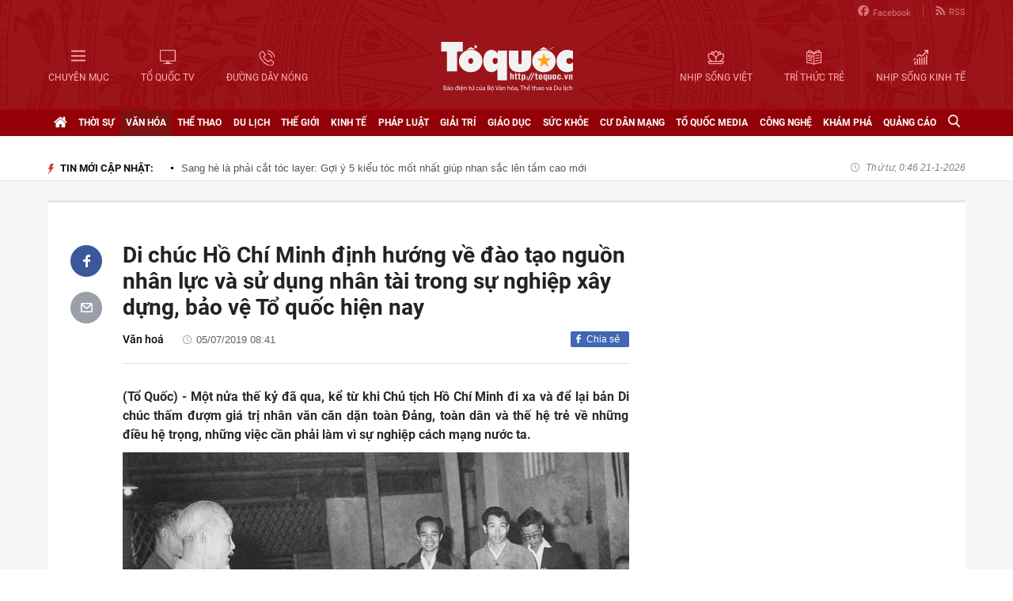

--- FILE ---
content_type: text/html; charset=utf-8
request_url: https://toquoc.vn/di-chuc-ho-chi-minh-dinh-huong-ve-dao-tao-nguon-nhan-luc-va-su-dung-nhan-tai-trong-su-nghiep-xay-dung-bao-ve-to-quoc-hien-nay-20190703155615265.htm
body_size: 22244
content:

<!DOCTYPE html>
<html lang="vi" xmlns="http://www.w3.org/1999/xhtml">
<head>
    <meta charset="utf-8" />
    <meta http-equiv="Content-Type" content="text/html; charset=UTF-8" />
    <meta http-equiv="content-language" content="vi" />

    <title>Di chúc Hồ Chí Minh định hướng về đào tạo nguồn nhân lực và sử dụng nhân tài trong sự nghiệp xây dựng, bảo vệ Tổ quốc hiện nay</title>

    
<meta name="google-site-verification" content="F_oep10ZmzFIz8MKH7Lcehku3Qzm6DMdhXFR10IM-KE" />
<meta name="description" content="(Tổ Quốc) - Một nửa thế kỷ đã qua, kể từ khi Chủ tịch Hồ Chí Minh đi xa và để lại bản Di chúc thấm đượm giá trị nhân văn căn dặn toàn Đảng, toàn dân và thế hệ trẻ về những điều hệ trọng, những việc cần phải làm vì sự nghiệp cách mạng nước ta. " />
	<meta name="keywords" content="di chúc Hồ Chí Minh,trọng dụng nhân tài,50 năm thực hiện Di chúc của Chủ tịch Hồ Chí Minh,Chủ tịch Hồ Chí Minh,tư tưởng Hồ Chí Minh" />
	<meta name="news_keywords" content="di chúc Hồ Chí Minh,trọng dụng nhân tài,50 năm thực hiện Di chúc của Chủ tịch Hồ Chí Minh,Chủ tịch Hồ Chí Minh,tư tưởng Hồ Chí Minh" />
	<meta property="og:title" content="Di chúc Hồ Chí Minh định hướng về đào tạo nguồn nhân lực và sử dụng nhân tài trong sự nghiệp xây dựng, bảo vệ Tổ quốc hiện nay" />
	<meta property="og:description" content="(Tổ Quốc) - Một nửa thế kỷ đã qua, kể từ khi Chủ tịch Hồ Chí Minh đi xa và để lại bản Di chúc thấm đượm giá trị nhân văn căn dặn toàn Đảng, toàn dân và thế hệ trẻ về những điều hệ trọng, những việc cần phải làm vì sự nghiệp cách mạng nước ta. " />
<meta property="og:type" content="article" />
<meta property="og:url" content="https://toquoc.vn/di-chuc-ho-chi-minh-dinh-huong-ve-dao-tao-nguon-nhan-luc-va-su-dung-nhan-tai-trong-su-nghiep-xay-dung-bao-ve-to-quoc-hien-nay-20190703155615265.htm" />
    <meta property="og:image" content="https://toquoc.mediacdn.vn/zoom/600_315/2019/7/3/nc6-1562144084278439542356-crop-15621441015121334000002.jpg" />
    <meta property="og:image:type" content="image/jpg" />
    <meta property="og:image:width" content="600" />
    <meta property="og:image:height" content="315" />
    <meta property="twitter:image" content="https://toquoc.mediacdn.vn/zoom/600_315/2019/7/3/nc6-1562144084278439542356-crop-15621441015121334000002.jpg" />
    <meta property="twitter:card" content="summary_large_image" />
    <link rel="canonical" href="https://toquoc.vn/di-chuc-ho-chi-minh-dinh-huong-ve-dao-tao-nguon-nhan-luc-va-su-dung-nhan-tai-trong-su-nghiep-xay-dung-bao-ve-to-quoc-hien-nay-20190703155615265.htm" />

    <meta name="robots" content="index, follow" />
    <meta http-equiv="refresh" content="1800" />
    
    


    <script src="https://statics.lotuscdn.vn/web/v1/embed/w.embedlink.js" async></script>



    <link href="https://static.mediacdn.vn/toquoc/web_css/toquoc.detail.23.03.2021.min.css" rel="stylesheet" />
    <script type="text/javascript">
    var appSettings = {
        domain: "https://toquoc.vn",
        ajaxDomain: "https://eth.cnnd.vn",
        livescoreDomain: "https://toquoc.vn",
        commentDomain: "https://eth.cnnd.vn",
        sharefbApiDomain:"https://sharefb.cnnd.vn",
        videoplayer:"https://vcplayer.mediacdn.vn",
        videoImageDomain:"https://videothumbs.mediacdn.vn",
        imageStorageDomain: "https://toquoc.mediacdn.vn",
        apiUtilities: ""
    };
</script>
<script src="https://adminplayer.sohatv.vn/resource/init-script/playerInitScript.js" type="text/javascript"></script>

    <script src="https://static.mediacdn.vn/toquoc/web_js/toquoc.detail.14.10.2024v1.min.js"></script>
    

    
<meta name="revisit-after" content="1 days" />
<meta name="apple-mobile-web-app-title" content="Toquoc.vn - Báo điện tử của Bộ Văn Hóa Thể Thao &amp; Du Lịch." />
<meta name="application-name" content="Toquoc.vn - Báo điện tử của Bộ Văn Hóa Thể Thao &amp; Du Lịch.">
<meta name="generator" content="toquoc.vn" />

<meta name="author" content="toquoc.vn" />
<meta property="og:locale" content="vi_VN" />
<meta property="og:type" content="article" />
<meta property="og:site_name" content="toquoc.vn" />

<link rel="shortcut icon" href="https://static.mediacdn.vn/toquoc/web_images/favicon.png" />

<link rel="dns-prefetch" href="https://static.mediacdn.vn/">
<link rel="dns-prefetch" href="https://toquoc.mediacdn.vn/">
<link rel="dns-prefetch" href="https://videothumbs.mediacdn.vn/">

<script async type="text/javascript" src="//media1.admicro.vn/core/adm_tracking.js"></script>

<script type="text/javascript">
    var _ADM_Channel = '%2fvan-hoa%2fdetail%2f'
</script>

    <!-- Google Tag Manager -->
<script>
    (function (w, d, s, l, i) {
        w[l] = w[l] || []; w[l].push({
            'gtm.start':
                new Date().getTime(), event: 'gtm.js'
        }); var f = d.getElementsByTagName(s)[0],
            j = d.createElement(s), dl = l != 'dataLayer' ? '&l=' + l : ''; j.async = true; j.src =
                'https://www.googletagmanager.com/gtm.js?id=' + i + dl; f.parentNode.insertBefore(j, f);
    })(window, document, 'script', 'dataLayer', 'GTM-NNX655W');</script>
 <!-- End Google Tag Manager -->
 <!-- Global site tag (gtag.js) - Google Analytics -->
<script async src="https://www.googletagmanager.com/gtag/js?id=G-MPZFH3E0QF"></script>
<script>
    window.dataLayer = window.dataLayer || [];
    function gtag() { dataLayer.push(arguments); }
    gtag('js', new Date());

    gtag('config', 'G-MPZFH3E0QF');
</script>

        <!-- tracking Admicro pageviews -->
        <script type="text/javascript">
            (function () {
                var a = document.createElement("script");
                a.type = "text/javascript"; a.async = !0;
                a.src = "//media1.admicro.vn/core/analytics.js";
                var b = document.getElementsByTagName("script")[0];
                b.parentNode.insertBefore(a, b);
                window.admicro_analytics_q = window.admicro_analytics_q || [];
                window.admicro_analytics_q.push({ event: "pageviews", domain: "toquoc.vn", id: 1831 });
            })();
        </script>
        <!-- END tracking Admicro pageviews -->
    

    <script async src="https://static.amcdn.vn/tka/cdn.js" type="text/javascript"></script>
<script>
    var arfAsync = arfAsync || [];
</script>
<script id="arf-core-js" onerror="window.arferrorload=true;" src="//media1.admicro.vn/cms/Arf.min.js" async></script>
</head>
<body>
    <!--ver 07/11/2024 -->
        <!-- Google Tag Manager (noscript) -->
        <noscript>
            <iframe src="https://www.googletagmanager.com/ns.html?id=GTM-NNX655W"
                    height="0" width="0" style="display:none;visibility:hidden"></iframe>
        </noscript>
        <!-- End Google Tag Manager (noscript) -->

    <div id="container" class="all">
        
<style>
    .header .right ul li:last-child { border: none; }
    .bigmenu { top: 140px; }
    .header .header-bot > .item.left, .header .header-bot > .item.right { width: 42%; }
    .header .header-bot .right > a span { white-space: nowrap; }
    .menutop .sup-menu .bigzone a, .menutop .sup-menu .bigzone .sub-menu li a { font-size: 12px }
    /* .iconhd.iconhd-logo { background: url(https://static.mediacdn.vn/toquoc/web_images/tqlogo_tet2024.svg) no-repeat; background-size: contain; width: 230px; height: 83px; } */
    /*.iconhd.iconhd-noel { background: url(https://static.mediacdn.vn/toquoc/web_images/logo_noel.svg) no-repeat; background-size: 100%; width: 230px; height: 85px; }*/
</style>

<div class="header">
    <div class="chiacot relative">
        <ul class="header-top">
            <li><a href="https://www.facebook.com/baotoquocvn" target="_blank" rel="nofollow" title="FACEBOOK"><i class="iconhd iconhd-fb"></i>Facebook</a></li>
            <li><a href="/rss.htm" title="RSS"><i class="iconhd iconhd-rss"></i>RSS</a></li>
        </ul>
        <div class="header-bot">
            <div class="item left">
                <a href="javascript:;" rel="nofollow" title="CHUYÊN MỤC" class="btnchuyenmuc"><i class="iconhd iconhd-menu"></i><span>CHUYÊN MỤC</span></a>
                <a href="/video.htm" title="TỔ QUỐC TV"><i class="iconhd iconhd-tv"></i><span>TỔ QUỐC TV</span></a>
                <a href="javascript:;" rel="nofollow" title="ĐƯỜNG DÂY NÓNG" class="btnduongdaynong"><i class="iconhd iconhd-call"></i><span>ĐƯỜNG DÂY NÓNG</span></a>
            </div>
            <a class="item center" href="/" title="Trang chủ">
                <i class="iconhd iconhd-logo"></i>
            </a>
            <div class="item right">
                <a href="http://nhipsongviet.toquoc.vn" target="_blank" title="NHỊP SỐNG VIỆT"><i class="iconhd iconhd-nsv"></i><span>NHỊP SỐNG VIỆT</span></a>
                <a href="http://ttvn.toquoc.vn" target="_blank" title="TRÍ THỨC TRẺ"><i class="iconhd iconhd-ttt"></i><span>TRÍ THỨC TRẺ</span></a>
                <a href="http://nhipsongkinhte.toquoc.vn" target="_blank" title="NHỊP SỐNG KINH TẾ"><i class="iconhd iconhd-nskt"></i><span>NHỊP SỐNG KINH TẾ</span></a>
            </div>
        </div>
    </div>
</div>

<div class="bigmenu">
    <ul>
        
<li class="biglst">
    <a href="/video.htm" title="Video" class="parent">Video</a>
</li>
<li class="biglst">
    <a href="/thoi-su.htm" title="Thời sự" class="parent">Thời sự</a>
    <div class="listchild">
        <ul>
            <li class="smalllst">
                <a href="/thoi-su/chinh-tri.htm" title="Chính trị" class="child">Chính trị</a>
            </li>
            <li class="smalllst">
                <a href="/thoi-su/nguoi-viet-5-chau.htm" title="Người Việt 5 châu" class="child">Người Việt 5 châu</a>
            </li>
            <li class="smalllst">
                <a href="/thoi-su/binh-luan-su-kien.htm" title="Bình luận sự kiện" class="child">Bình luận sự kiện</a>
            </li>
        </ul>
    </div>
</li>
<li class="biglst">
    <a href="/van-hoa.htm" title="Văn hoá" class="parent">Văn hoá</a>
    <div class="listchild">
        <ul>
            <li class="smalllst">
                <a href="/van-hoa/su-kien-van-hoa.htm" title="Sự kiện văn hóa" class="child">Sự kiện văn hóa</a>
            </li>
            <li class="smalllst">
                <a href="/van-hoa/gia-dinh.htm" title="Gia đình" class="child">Gia đình</a>
            </li>
            <li class="smalllst">
                <a href="/van-hoa/vang-mai-giai-dieu-to-quoc.htm" title="Vang mãi Giai điệu Tổ Quốc" class="child">Vang mãi Giai điệu Tổ Quốc</a>
            </li>
            <li class="smalllst">
                <a href="/van-hoa/van-hoc-sach.htm" title="Văn học - Sách" class="child">Văn học - Sách</a>
            </li>
            <li class="smalllst">
                <a href="/van-hoa/dao-duc-xa-hoi.htm" title="Đạo đức xã hội" class="child">Đạo đức xã hội</a>
            </li>
            <li class="smalllst">
                <a href="/van-hoa/bao-ton-gin-giu-va-phat-huy-ban-sac-dan-toc-ton-giao-viet-nam.htm" title="Bảo tồn, gìn giữ và phát huy Bản sắc Dân tộc, Tôn giáo Việt Nam" class="child">Bảo tồn, gìn giữ và phát huy Bản sắc Dân tộc, Tôn giáo Việt Nam</a>
            </li>
        </ul>
    </div>
</li>
<li class="biglst">
    <a href="/the-thao.htm" title="Thể thao " class="parent">Thể thao </a>
    <div class="listchild">
        <ul>
            <li class="smalllst">
                <a href="/the-thao/hau-truong.htm" title="Hậu trường" class="child">Hậu trường</a>
            </li>
            <li class="smalllst">
                <a href="/the-thao/cac-mon-the-thao.htm" title="Các môn thể thao" class="child">Các môn thể thao</a>
            </li>
            <li class="smalllst">
                <a href="/the-thao/bong-da.htm" title="Bóng đá" class="child">Bóng đá</a>
            </li>
            <li class="smalllst">
                <a href="/the-thao/guong-mat-the-thao.htm" title="Gương mặt thể thao" class="child">Gương mặt thể thao</a>
            </li>
        </ul>
    </div>
</li>
<li class="biglst">
    <a href="/du-lich.htm" title="Du lịch" class="parent">Du lịch</a>
    <div class="listchild">
        <ul>
            <li class="smalllst">
                <a href="/du-lich/cam-nang-du-lich.htm" title="Cẩm nang du lịch" class="child">Cẩm nang du lịch</a>
            </li>
            <li class="smalllst">
                <a href="/du-lich/diem-den.htm" title="Điểm đến" class="child">Điểm đến</a>
            </li>
            <li class="smalllst">
                <a href="/du-lich/kham-pha.htm" title="Khám phá" class="child">Khám phá</a>
            </li>
            <li class="smalllst">
                <a href="/du-lich/quan-lychinh-sach.htm" title="Quản lý-Chính sách" class="child">Quản lý-Chính sách</a>
            </li>
        </ul>
    </div>
</li>
<li class="biglst">
    <a href="/the-gioi.htm" title="Thế giới" class="parent">Thế giới</a>
    <div class="listchild">
        <ul>
            <li class="smalllst">
                <a href="/the-gioi/su-kien.htm" title="Sự kiện" class="child">Sự kiện</a>
            </li>
            <li class="smalllst">
                <a href="/the-gioi/cua-so-bon-phuong.htm" title="Cửa sổ bốn phương" class="child">Cửa sổ bốn phương</a>
            </li>
            <li class="smalllst">
                <a href="/the-gioi/ho-so-quoc-te.htm" title="Hồ sơ quốc tế" class="child">Hồ sơ quốc tế</a>
            </li>
            <li class="smalllst">
                <a href="/the-gioi/y-kien-binh-luan.htm" title="Ý kiến bình luận" class="child">Ý kiến bình luận</a>
            </li>
        </ul>
    </div>
</li>
<li class="biglst">
    <a href="/kinh-te.htm" title="Kinh tế" class="parent">Kinh tế</a>
    <div class="listchild">
        <ul>
            <li class="smalllst">
                <a href="/kinh-te/chuyen-kinh-doanh.htm" title="Chuyện kinh doanh" class="child">Chuyện kinh doanh</a>
            </li>
            <li class="smalllst">
                <a href="/kinh-te/tai-chinh-thi-truong.htm" title="Tài chính - Ngân hàng" class="child">Tài chính - Ngân hàng</a>
            </li>
            <li class="smalllst">
                <a href="/kinh-te/thi-truong.htm" title="Thị trường" class="child">Thị trường</a>
            </li>
            <li class="smalllst">
                <a href="/kinh-te/bat-dong-san.htm" title="Bất động sản" class="child">Bất động sản</a>
            </li>
            <li class="smalllst"><a href="/kinh-te/xe-co.htm" title="Xe cộ" class="child">Xe cộ</a></li>
            <li class="smalllst"><a href="/kinh-te/the-gioi-doanh-nhan.htm" title="Thế giới doanh nhân" class="child">Thế giới doanh nhân</a></li>
        </ul>
    </div>
</li>
<li class="biglst">
    <a href="/phap-luat.htm" title="Pháp luật" class="parent">Pháp luật</a>
    <div class="listchild">
        <ul>
            <li class="smalllst">
                <a href="/phap-luat/an-ninh-trat-tu.htm" title="An ninh trật tự" class="child">An ninh trật tự</a>
            </li>
            <li class="smalllst">
                <a href="/phap-luat/phap-luat-doi-song.htm" title="Pháp luật - Đời sống" class="child">Pháp luật - Đời sống</a>
            </li>
            <li class="smalllst">
                <a href="/phong-chong-ma-tuy-t141.htm" title="Phòng chống ma túy" class="child">Phòng chống ma túy</a>
            </li>
            <li class="smalllst">
                <a href="/phong-va-chong-vi-pham-phap-luat-trong-hoat-dong-vhttdl-t144.htm" title="Phòng và chống vi phạm pháp luật trong hoạt động VHTTDL" class="child">Phòng và chống vi phạm pháp luật trong hoạt động VHTTDL</a>
            </li>
            <li class="smalllst">
                <a href="/phap-luat/giam-thieu-tinh-trang-tao-hon-va-hon-nhan-can-huyet-vung-dong-bao-dttsmn.htm" title="Giảm thiểu tình trạng tảo hôn và hôn nhân cận huyết vùng đồng bào DTTS&MN" class="child">Giảm thiểu tình trạng tảo hôn và hôn nhân cận huyết vùng đồng bào DTTS&MN</a>
            </li>
            <li class="smalllst">
                <a href="/phap-luat/truyen-thong-chinh-sach.htm" title="TRUYỀN THÔNG CHÍNH SÁCH" class="child">TRUYỀN THÔNG CHÍNH SÁCH</a>
            </li>
        </ul>
    </div>
</li>
<li class="biglst">
    <a href="/giai-tri.htm" title="Giải trí" class="parent">Giải trí</a>
    <div class="listchild">
        <ul>
            <li class="smalllst">
                <a href="/giai-tri/am-nhac.htm" title="Âm nhạc" class="child">Âm nhạc</a>
            </li>
            <li class="smalllst">
                <a href="/giai-tri/thoi-trang.htm" title="Thời trang" class="child">Thời trang</a>
            </li>
            <li class="smalllst">
                <a href="/giai-tri/phim.htm" title="Phim" class="child">Phim</a>
            </li>
            <li class="smalllst">
                <a href="/giai-tri/hau-truong.htm" title="Hậu trường" class="child">Hậu trường</a>
            </li>
        </ul>
    </div>
</li>
<li class="biglst">
    <a href="/giao-duc.htm" title="Giáo dục" class="parent">Giáo dục</a>
    <div class="listchild">
        <ul>
            <li class="smalllst">
                <a href="/giao-duc/thoi-su-giao-duc.htm" title="Thời sự giáo dục" class="child">Thời sự giáo dục</a>
            </li>
            <li class="smalllst">
                <a href="/giao-duc/tuyen-sinh.htm" title="Tuyển sinh" class="child">Tuyển sinh</a>
            </li>
            <li class="smalllst">
                <a href="/giao-duc/viec-lam.htm" title="Việc làm" class="child">Việc làm</a>
            </li>
        </ul>
    </div>
</li>
<li class="biglst">
    <a href="/suc-khoe.htm" title="Sức khỏe" class="parent">Sức khỏe</a>
    <div class="listchild">
        <ul>
            <li class="smalllst">
                <a href="/suc-khoe/thoi-su-y-te.htm" title="Thời sự y tế" class="child">Thời sự y tế</a>
            </li>
            <li class="smalllst">
                <a href="/suc-khoe/khoe-dep.htm" title="Khỏe- Đẹp" class="child">Khỏe- Đẹp</a>
            </li>
            <li class="smalllst">
                <a href="/suc-khoe/benh-cay-con.htm" title="Bệnh Cây- Con" class="child">Bệnh Cây- Con</a>
            </li>
            <li class="smalllst">
                <a href="/suc-khoe/phong-mach.htm" title="Phòng mạch" class="child">Phòng mạch</a>
            </li>
        </ul>
    </div>
</li>
<li class="biglst">
    <a href="/cu-dan-mang.htm" title="Cư dân mạng" class="parent">Cư dân mạng</a>
</li>
<li class="biglst">
    <a href="/to-quoc-media.htm" title="Tổ Quốc Media " class="parent">Tổ Quốc Media </a>
    <div class="listchild">
        <ul>
            <li class="smalllst">
                <a href="/to-quoc-media/infographic.htm" title="Infographic" class="child">Infographic</a>
            </li>
            <li class="smalllst">
                <a href="/to-quoc-media/ban-tin-phat-thanh.htm" title="Bản tin phát thanh" class="child">Bản tin phát thanh</a>
            </li>
            <li class="smalllst">
                <a href="/to-quoc-media/phong-su-anh.htm" title="Phóng sự Ảnh" class="child">Phóng sự Ảnh</a>
            </li>
            <li class="smalllst">
                <a href="/to-quoc-media/clip-hot.htm" title="Clip hot" class="child">Clip hot</a>
            </li>
        </ul>
    </div>
</li>
<li class="biglst">
    <a href="/cong-nghe.htm" title="Công nghệ" class="parent">Công nghệ</a>
    <div class="listchild">
        <ul>
            <li class="smalllst">
                <a href="/cong-nghe/nhip-song-so.htm" title="Nhịp sống số" class="child">Nhịp sống số</a>
            </li>
            <li class="smalllst">
                <a href="/cong-nghe/khoa-hoc.htm" title="Khoa học" class="child">Khoa học</a>
            </li>
        </ul>
    </div>
</li>
<li class="biglst">
    <a href="/kham-pha.htm" title="Khám phá" class="parent">Khám phá</a>
    <div class="listchild">
        <ul>
            <li class="smalllst">
                <a href="/kham-pha/con-nguoi.htm" title="Con người" class="child">Con người</a>
            </li>
            <li class="smalllst">
                <a href="/kham-pha/thien-nhien.htm" title="Thiên nhiên" class="child">Thiên nhiên</a>
            </li>
        </ul>
    </div>
</li>
<li class="biglst">
    <a href="/quang-cao.htm" title="Quảng cáo" class="parent">Quảng cáo</a>
</li>



    </ul>
</div>

<div class="relative">
    <div class="duongdaynong">
        <ul>
            <li>
                <p class="name">Đường dây nóng</p>
                <p class="info">0901.22.33.66 - toasoan@toquoc.gov.vn</p>
            </li>
            <li>
                <p class="name">Liên hệ quảng cáo</p>
                <p class="info">091.358.6788</p>
            </li>
        </ul>
    </div>
</div>


        <div class="clearfix"></div>

        <div class="menutop">
    <div class="w1159 relative">
        <ul class="sup-menu">
            <li zoneurl="/" class="home active bigzone">
                <a href="/" title="Trang chủ"><i class="fa fa-home"></i></a>
            </li>
            <li zoneurl="thoi-su" class="bigzone">
                <a href="/thoi-su.htm" title="Thời sự">Thời sự</a>
                <ul class="sub-menu">
                    <li><a href="/thoi-su/chinh-tri.htm" title="Chính trị">Chính trị</a></li>
                    <li><a href="/thoi-su/nguoi-viet-5-chau.htm" title="Người Việt 5 châu">Người Việt 5 châu</a></li>
                    <li><a href="/thoi-su/binh-luan-su-kien.htm" title="Bình luận sự kiện">Bình luận sự kiện</a></li>
                </ul>
            </li>
            <li zoneurl="van-hoa" class="bigzone">
                <a href="/van-hoa.htm" title="Văn hóa">Văn hóa</a>
                <ul class="sub-menu">
                    <li><a href="/van-hoa/su-kien-van-hoa.htm" title="Sự kiện văn hóa">Sự kiện văn hóa</a></li>
                    <li><a href="/van-hoa/gia-dinh.htm" title="Gia đình">Gia đình</a></li>
                    <li><a href="/van-hoa/vang-mai-giai-dieu-to-quoc.htm" title="Vang mãi Giai điệu Tổ Quốc">Vang mãi Giai điệu Tổ Quốc</a></li>
                    <li><a href="/van-hoa/van-hoc-sach.htm" title="Văn học - Sách">Văn học - Sách</a></li>
                    <li><a href="/van-hoa/dao-duc-xa-hoi.htm" title="Đạo đức xã hội">Đạo đức xã hội</a></li>
                    <li><a href="/van-hoa/bao-ton-gin-giu-va-phat-huy-ban-sac-dan-toc-ton-giao-viet-nam.htm" title="Bảo tồn, gìn giữ và phát huy Bản sắc Dân tộc, Tôn giáo Việt Nam">Bảo tồn, gìn giữ và phát huy Bản sắc Dân tộc, Tôn giáo Việt Nam</a></li>
                    <li><a href="/van-hoa/tuyen-truyen-thong-tin-doi-ngoai-vung-dong-bao-dan-toc-thieu-so-va-mien-nui.htm" title="Tuyên truyền, thông tin đối ngoại vùng đồng bào dân tộc thiểu số và miền núi">Tuyên truyền, thông tin đối ngoại vùng đồng bào dân tộc thiểu số và miền núi</a></li>
                    <li><a href="/van-hoa/78-nam-ngay-truyen-thong-nganh-van-hoa.htm" title="78 năm Ngày truyền thống Ngành Văn hóa">78 năm Ngày truyền thống Ngành Văn hóa</a></li>
                    <li><a href="/van-hoa/quang-ba-van-hoa-truyen-thong-cac-dan-toc-thieu-so.htm" title="Quảng bá văn hóa truyền thống các dân tộc thiểu số">Quảng bá văn hóa truyền thống các dân tộc thiểu số</a></li>
                </ul>
            </li>
            <li zoneurl="the-thao" class="bigzone">
                <a href="/the-thao.htm" title="Thể thao">Thể thao</a>
                <ul class="sub-menu">
                    <li><a href="/the-thao/hau-truong.htm" title="Hậu trường">Hậu trường</a></li>
                    <li><a href="/the-thao/cac-mon-the-thao.htm" title="Các môn thể thao">Các môn thể thao</a></li>
                    <li><a href="/the-thao/bong-da.htm" title="Bóng đá">Bóng đá</a></li>
                    <li><a href="/the-thao/guong-mat-the-thao.htm" title="Gương mặt thể thao">Gương mặt thể thao</a></li>
                    <li><a href="/the-thao/sea-games-31.htm" title="Sea Games 31">Sea Games 31</a></li>
                </ul>
            </li>
            <li zoneurl="du-lich" class="bigzone">
                <a href="/du-lich.htm" title="Du lịch">Du lịch</a>
                <ul class="sub-menu">
                    <li><a href="/du-lich/cam-nang-du-lich.htm" title="Cẩm nang du lịch">Cẩm nang du lịch</a></li>
                    <li><a href="/du-lich/diem-den.htm" title="Điểm đến">Điểm đến</a></li>
                    <li><a href="/du-lich/kham-pha.htm" title="Khám phá">Khám phá</a></li>
                    <li><a href="/du-lich/quan-lychinh-sach.htm" title="Quản lý-Chính sách">Quản lý-Chính sách</a></li>
                </ul>
            </li>
            <li zoneurl="the-gioi" class="bigzone">
                <a href="/the-gioi.htm" title="Thế giới">Thế giới</a>
                <ul class="sub-menu">
                    <li><a href="/the-gioi/su-kien.htm" title="Sự kiện">Sự kiện</a></li>
                    <li><a href="/the-gioi/cua-so-bon-phuong.htm" title="Cửa sổ bốn phương">Cửa sổ bốn phương</a></li>
                    <li><a href="/the-gioi/ho-so-quoc-te.htm" title="Hồ sơ quốc tế">Hồ sơ quốc tế</a></li>
                    <li><a href="/the-gioi/y-kien-binh-luan.htm" title="Ý kiến bình luận">Ý kiến bình luận</a></li>
                </ul>
            </li>
            <li zoneurl="kinh-te" class="bigzone">
                <a href="/kinh-te.htm" title="Kinh tế">Kinh tế</a>
                <ul class="sub-menu">
                    <li><a href="/kinh-te/chuyen-kinh-doanh.htm" title="Chuyện kinh doanh">Chuyện kinh doanh</a></li>
                    <li><a href="/kinh-te/tai-chinh-thi-truong.htm" title="Tài chính - Ngân hàng">Tài chính - Ngân hàng</a></li>
                    <li><a href="/kinh-te/thi-truong.htm" title="Thị trường">Thị trường</a></li>
                    <li><a href="/kinh-te/bat-dong-san.htm" title="Bất động sản">Bất động sản</a></li>
                    <li><a href="/kinh-te/xe-co.htm" title="Xe cộ">Xe cộ</a></li>
                    <li><a href="/kinh-te/the-gioi-doanh-nhan.htm" title="Thế giới doanh nhân">Thế giới doanh nhân</a></li>
                    <li><a href="/kinh-te/tai-chinh-so.htm" title="Tài chính số">Tài chính số</a></li>
                </ul>
            </li>
            <li zoneurl="phap-luat" class="bigzone">
                <a href="/phap-luat.htm" title="Pháp luật">Pháp luật</a>
                <ul class="sub-menu">
                    <li><a href="/phap-luat/an-ninh-trat-tu.htm" title="An ninh trật tự">An ninh trật tự</a></li>
                    <li><a href="/phap-luat/phap-luat-doi-song.htm" title="Pháp luật - Đời sống">Pháp luật - Đời sống</a></li>
                    <li><a href="/phong-chong-ma-tuy-t141.htm" title="Phòng chống ma túy">Phòng chống ma túy</a></li>
                    <li>
                        <a href="/phong-va-chong-vi-pham-phap-luat-trong-hoat-dong-vhttdl-t144.htm" title="Phòng và chống vi phạm pháp luật trong hoạt động VHTTDL" class="child">Phòng và chống vi phạm pháp luật trong hoạt động VHTTDL</a>
                    </li>
                    <li>
                        <a href="/phap-luat/giam-thieu-tinh-trang-tao-hon-va-hon-nhan-can-huyet-vung-dong-bao-dttsmn.htm" title="Giảm thiểu tình trạng tảo hôn và hôn nhân cận huyết vùng đồng bào DTTS&MN" class="child">Giảm thiểu tình trạng tảo hôn và hôn nhân cận huyết vùng đồng bào DTTS&MN</a>
                    </li>
                    <li>
                        <a href="/phap-luat/truyen-thong-chinh-sach.htm" title="TRUYỀN THÔNG CHÍNH SÁCH" class="child">TRUYỀN THÔNG CHÍNH SÁCH</a>
                    </li>
                </ul>
            </li>
            <li zoneurl="giai-tri" class="bigzone">
                <a href="/giai-tri.htm" title="Giải trí">Giải trí</a>
                <ul class="sub-menu">
                    <li><a href="/giai-tri/am-nhac.htm" title="Âm nhạc">Âm nhạc</a></li>
                    <li><a href="/giai-tri/thoi-trang.htm" title="Thời trang">Thời trang</a></li>
                    <li><a href="/giai-tri/phim.htm" title="Phim">Phim</a></li>
                    <li><a href="/giai-tri/hau-truong.htm" title="Hậu trường">Hậu trường</a></li>
                </ul>
            </li>
            <li zoneurl="giao-duc" class="bigzone">
                <a href="/giao-duc.htm" title="Giáo dục">Giáo dục</a>
                <ul class="sub-menu">
                    <li><a href="/giao-duc/thoi-su-giao-duc.htm" title="Thời sự giáo dục">Thời sự giáo dục</a></li>
                    <li><a href="/giao-duc/tuyen-sinh.htm" title="Tuyển sinh">Tuyển sinh</a></li>
                    <li><a href="/giao-duc/viec-lam.htm" title="Việc làm">Việc làm</a></li>
                </ul>
            </li>
            <li zoneurl="suc-khoe" class="bigzone">
                <a href="/suc-khoe.htm" title="Sức khỏe">Sức khỏe</a>
                <ul class="sub-menu">
                    <li><a href="/suc-khoe/thoi-su-y-te.htm" title="Thời sự y tế">Thời sự y tế</a></li>
                    <li><a href="/suc-khoe/khoe-dep.htm" title="Khỏe- Đẹp">Khỏe- Đẹp</a></li>
                    <li><a href="/suc-khoe/benh-cay-con.htm" title="Bệnh Cây- Con">Bệnh Cây- Con</a></li>
                    <li><a href="/suc-khoe/phong-mach.htm" title="Phòng mạch">Phòng mạch</a></li>
                </ul>
            </li>
            <li zoneurl="cu-dan-mang" class="bigzone">
                <a href="/cu-dan-mang.htm" title="Cư dân mạng">Cư dân mạng</a>
            </li>
            <li zoneurl="to-quoc-media" class="bigzone">
                <a href="/to-quoc-media.htm" title="Tổ Quốc Media">Tổ Quốc Media</a>
                <ul class="sub-menu">
                    <li><a href="/to-quoc-media/infographic.htm" title="Infographic">Infographic</a></li>
                    <li><a href="/to-quoc-media/ban-tin-phat-thanh.htm" title="Bản tin phát thanh">Bản tin phát thanh</a></li>
                    <li><a href="/to-quoc-media/phong-su-anh.htm" title="Phóng sự Ảnh">Phóng sự Ảnh</a></li>
                    <li><a href="/to-quoc-media/clip-hot.htm" title="Clip Hot">Clip Hot</a></li>
                </ul>
            </li>
            <li zoneurl="cong-nghe" class="bigzone">
                <a href="/cong-nghe.htm" title="Công nghệ">Công nghệ</a>
                <ul class="sub-menu">
                    <li class="smalllst">
                        <a href="/cong-nghe/nhip-song-so.htm" title="Nhịp sống số">Nhịp sống số</a>
                    </li>
                    <li class="smalllst">
                        <a href="/cong-nghe/khoa-hoc.htm" title="Khoa học">Khoa học</a>
                    </li>
                </ul>
            </li>
            <li zoneurl="kham-pha" class="bigzone">
                <a href="/kham-pha.htm" title="Khám phá" class="parent">Khám phá</a>
                <ul class="sub-menu">
                    <li class="smalllst">
                        <a href="/kham-pha/con-nguoi.htm" title="Con người">Con người</a>
                    </li>
                    <li class="smalllst">
                        <a href="/kham-pha/thien-nhien.htm" title="Thiên nhiên">Thiên nhiên</a>
                    </li>
                </ul>
            </li>
            <li zoneurl="quang-cao" class="bigzone">
                <a href="/quang-cao.htm" title="Quảng cáo">Quảng cáo</a>
            </li>
            <li class="bigzone">
                <input type="text" placeholder="Nhập từ khóa tìm kiếm" style="display:none" class="txtSearch">
                <a href="javascript:;" rel="nofollow" title="Tìm kiếm" class="btnSearch"><i class="fa fa-search"></i></a>
            </li>
        </ul>
    </div>
</div>

        <div class="topadv">
            <div class="w1159">
                    <zone id="jmvq998g"></zone>
    <script>
        arfAsync.push("jmvq998g");
    </script>

            </div>
        </div>

        
    <div class="clearfix"></div>
    <div class="banner">
        <div class="w1159">
            <h3 class="titlebox fl"><i class="fa fa-lighting"></i>TIN MỚI CẬP NHẬT:</h3>
            <div class="swiper-container" id="SlideTinMoi">
                <ul class="swiper-wrapper">
                        <li class="swiper-slide">
                            <a href="/sang-he-la-phai-cat-toc-layer-goi-y-5-kieu-toc-mot-nhat-giup-nhan-sac-len-tam-cao-moi-2025033118524527.htm" title="Sang hè là phải cắt tóc layer: Gợi ý 5 kiểu tóc mốt nhất giúp nhan sắc lên tầm cao mới">Sang hè là phải cắt tóc layer: Gợi ý 5 kiểu tóc mốt nhất giúp nhan sắc lên tầm cao mới</a>
                        </li>
                        <li class="swiper-slide">
                            <a href="/tieu-chi-chon-son-va-top-5-mau-sac-phu-hop-voi-phong-ngu-em-be-20250331153203461.htm" title="Tiêu chí chọn sơn và top 5 màu sắc phù hợp với phòng ngủ em bé">Tiêu chí chọn sơn và top 5 màu sắc phù hợp với phòng ngủ em bé</a>
                        </li>
                        <li class="swiper-slide">
                            <a href="/de-lam-mon-trung-hap-ngon-hon-nha-hang-ngoai-ty-le-nuoc-va-trung-con-mot-thao-tac-nho-nua-khong-the-bo-qua-20250331212244957.htm" title="Để làm món trứng hấp ngon hơn nhà hàng ngoài tỷ lệ nước và trứng, còn một thao tác nhỏ nữa không thể bỏ qua ">Để làm món trứng hấp ngon hơn nhà hàng ngoài tỷ lệ nước và trứng, còn một thao tác nhỏ nữa không thể bỏ qua </a>
                        </li>
                        <li class="swiper-slide">
                            <a href="/giai-ma-thuoc-ho-bo-phe-duoc-98-nguoi-dung-hai-long-va-tin-tuong-lua-chon-20250331160652287.htm" title="Giải mã thuốc ho bổ phế được 98% người dùng hài lòng và tin tưởng lựa chọn">Giải mã thuốc ho bổ phế được 98% người dùng hài lòng và tin tưởng lựa chọn</a>
                        </li>
                        <li class="swiper-slide">
                            <a href="/nha-50m2-ma-ngo-70m2-bi-quyet-don-gian-den-khong-ngo-20250331151237511.htm" title="Nhà 50m2 mà ngỡ 70m2: Bí quyết đơn giản đến không ngờ!">Nhà 50m2 mà ngỡ 70m2: Bí quyết đơn giản đến không ngờ!</a>
                        </li>
                </ul>
            </div>
            <div class="fr">
                <i class="fa fa-clock"></i><span class="datetime"></span>
            </div>
        </div>
    </div>


        

<input type="hidden" value="van-hoa" class="zoneUrl" />
<input type="hidden" value="van-hoa" class="parentUrl" />
<input type="hidden" name="hdTitle" id="hdTitle" value="Di ch&#xFA;c H&#x1ED3; Ch&#xED; Minh &#x111;&#x1ECB;nh h&#x1B0;&#x1EDB;ng v&#x1EC1; &#x111;&#xE0;o t&#x1EA1;o ngu&#x1ED3;n nh&#xE2;n l&#x1EF1;c v&#xE0; s&#x1EED; d&#x1EE5;ng nh&#xE2;n t&#xE0;i trong s&#x1EF1; nghi&#x1EC7;p x&#xE2;y d&#x1EF1;ng, b&#x1EA3;o v&#x1EC7; T&#x1ED5; qu&#x1ED1;c hi&#x1EC7;n nay" />
<input type="hidden" name="hdSapo" id="hdSapo" value="(T&#x1ED5; Qu&#x1ED1;c) - M&#x1ED9;t n&#x1EED;a th&#x1EBF; k&#x1EF7; &#x111;&#xE3; qua, k&#x1EC3; t&#x1EEB; khi Ch&#x1EE7; t&#x1ECB;ch H&#x1ED3; Ch&#xED; Minh &#x111;i xa v&#xE0; &#x111;&#x1EC3; l&#x1EA1;i b&#x1EA3;n Di ch&#xFA;c th&#x1EA5;m &#x111;&#x1B0;&#x1EE3;m gi&#xE1; tr&#x1ECB; nh&#xE2;n v&#x103;n c&#x103;n d&#x1EB7;n to&#xE0;n &#x110;&#x1EA3;ng, to&#xE0;n d&#xE2;n v&#xE0; th&#x1EBF; h&#x1EC7; tr&#x1EBB; v&#x1EC1; nh&#x1EEF;ng &#x111;i&#x1EC1;u h&#x1EC7; tr&#x1ECD;ng, nh&#x1EEF;ng vi&#x1EC7;c c&#x1EA7;n ph&#x1EA3;i l&#xE0;m v&#xEC; s&#x1EF1; nghi&#x1EC7;p c&#xE1;ch m&#x1EA1;ng n&#x1B0;&#x1EDB;c ta. " />
<input type="hidden" name="hidLastModifiedDate" id="hidLastModifiedDate" value="05/07/2019 08:43:14" />
<div class="detailpage w1159">
    <div class="qleft w773 fl" style="margin: 0">
        
    <style>
        .kbwscwl-relatedbox.type1{width:100%;}
    </style>
    <div class="detailcontent" id="ctprint">
            <div class="social w66 fl">
                <ul>
                    <li>
                        <a href="javascript:;" onclick="fbClient.shareClick('https://toquoc.vn/di-chuc-ho-chi-minh-dinh-huong-ve-dao-tao-nguon-nhan-luc-va-su-dung-nhan-tai-trong-su-nghiep-xay-dung-bao-ve-to-quoc-hien-nay-20190703155615265.htm');" class="sprite icon-fb"></a>
                    </li>
                    <li>
                        <a href="javascript:location.href='mailto:?SUBJECT='+document.title+'&BODY='+escape(location.href);" rel="nofollow" class="sprite icon-mail"></a>
                    </li>
                    <li>
                        <a href="javascript:;" rel="nofollow" onclick="speech.start();" title="Đọc bài" class="tts icon-speaker loading" style="display: none;"></a>
                    </li>
                    <li>
                        <a href="javascript:;" rel="nofollow" onclick="speech.pause();" title="Tạm dừng" class="tts icon-pause hidden"></a>
                    </li>
                    <li>
                        <a href="javascript:;" rel="nofollow" onclick="speech.resume();" title="Tiếp tục" class="tts icon-resume hidden"></a>
                    </li>
                    <li>
                        <a href="javascript:;" rel="nofollow" onclick="speech.stop();" title="Dừng đọc" class="tts icon-stop hidden"></a>
                    </li>
                </ul>
            </div>
            <div class="w640 fr">
                <h1 class="entry-title" data-role="title">Di chúc Hồ Chí Minh định hướng về đào tạo nguồn nhân lực và sử dụng nhân tài trong sự nghiệp xây dựng, bảo vệ Tổ quốc hiện nay</h1>
                <div class="infonews" data-role="publishdate">
                    <a href="/van-hoa.htm" title="V&#x103;n ho&#xE1;" class="cat">V&#x103;n ho&#xE1;</a>

                    <span class="publishdate">05/07/2019 08:41</span>

                </div>
                <div class="hsl-audio loading">
                    <div class="loadanimate">
                        <span class="line"></span>
                        <span class="line"></span>
                        <span class="line"></span>
                    </div>
                    <div class="audio-icon">
                        <span class="speaker -on"></span>
                    </div>
                    <div class="audio-contain">
                        <audio controls id="myAudioElement"></audio>
                    </div>
                </div>
                <div class="like-share-mail fr">
                    <div class="fb-like hidden" data-href="https://toquoc.vn/di-chuc-ho-chi-minh-dinh-huong-ve-dao-tao-nguon-nhan-luc-va-su-dung-nhan-tai-trong-su-nghiep-xay-dung-bao-ve-to-quoc-hien-nay-20190703155615265.htm" data-layout="button_count" data-action="like" data-size="small" data-show-faces="false" data-share="false"></div>
                    <a onclick="fbClient.shareClick('https://toquoc.vn/di-chuc-ho-chi-minh-dinh-huong-ve-dao-tao-nguon-nhan-luc-va-su-dung-nhan-tai-trong-su-nghiep-xay-dung-bao-ve-to-quoc-hien-nay-20190703155615265.htm');" href="javascript:;" class="kbwcs-fb" rel="nofollow">Chia sẻ <span class="kbwcs-number fr item-fb1" rel="https://toquoc.vn/di-chuc-ho-chi-minh-dinh-huong-ve-dao-tao-nguon-nhan-luc-va-su-dung-nhan-tai-trong-su-nghiep-xay-dung-bao-ve-to-quoc-hien-nay-20190703155615265.htm"></span></a>
                </div>

                <div class="clearfix"></div>

                <div class="entry-content">
                    <div class="entry-body">
                        <h2 class="sapo" data-role="sapo">
                            (T&#x1ED5; Qu&#x1ED1;c) - M&#x1ED9;t n&#x1EED;a th&#x1EBF; k&#x1EF7; &#x111;&#xE3; qua, k&#x1EC3; t&#x1EEB; khi Ch&#x1EE7; t&#x1ECB;ch H&#x1ED3; Ch&#xED; Minh &#x111;i xa v&#xE0; &#x111;&#x1EC3; l&#x1EA1;i b&#x1EA3;n Di ch&#xFA;c th&#x1EA5;m &#x111;&#x1B0;&#x1EE3;m gi&#xE1; tr&#x1ECB; nh&#xE2;n v&#x103;n c&#x103;n d&#x1EB7;n to&#xE0;n &#x110;&#x1EA3;ng, to&#xE0;n d&#xE2;n v&#xE0; th&#x1EBF; h&#x1EC7; tr&#x1EBB; v&#x1EC1; nh&#x1EEF;ng &#x111;i&#x1EC1;u h&#x1EC7; tr&#x1ECD;ng, nh&#x1EEF;ng vi&#x1EC7;c c&#x1EA7;n ph&#x1EA3;i l&#xE0;m v&#xEC; s&#x1EF1; nghi&#x1EC7;p c&#xE1;ch m&#x1EA1;ng n&#x1B0;&#x1EDB;c ta. 
                        </h2>


                        <div class="data-content-body" data-role="content">
                            <div class="VCSortableInPreviewMode" type="Photo" style=""><div><img src="https://toquoc.mediacdn.vn/thumb_w/640/2019/7/3/nc6-1562144084278439542356.jpg" id="img_29e34910-9d70-11e9-8cfc-19333b7dac53" w="680" h="450" alt="Di chúc Hồ Chí Minh định hướng về đào tạo nguồn nhân lực và sử dụng nhân tài trong sự nghiệp xây dựng, bảo vệ Tổ quốc hiện nay - Ảnh 1." title="Di chúc Hồ Chí Minh định hướng về đào tạo nguồn nhân lực và sử dụng nhân tài trong sự nghiệp xây dựng, bảo vệ Tổ quốc hiện nay - Ảnh 1." rel="lightbox" photoid="29e34910-9d70-11e9-8cfc-19333b7dac53" type="photo" data-original="https://toquoc.mediacdn.vn/2019/7/3/nc6-1562144084278439542356.jpg" width="" height=""></div><div class="PhotoCMS_Caption"><p data-placeholder="[nhập chú thích]" class="">Ảnh tư liệu</p></div></div><p>Những lời dặn của Người, trong đó có định  hướng về bồi dưỡng nguồn nhân lực cho đời sau đến nay vẫn vẹn nguyên giá trị to  lớn và có ý nghĩa thời đại sâu sắc. Trong  khuôn khổ bài viết này, tác giả chủ yếu tập trung nghiên cứu tấm gương mẫu  mực tuyệt vời, tiêu biểu nhất trong việc đào tạo nguồn nhân lực, trọng dụng nhân  tài Hồ Chí Minh và định hướng trong Di  chúc của Người về bồi dưỡng nguồn nhân lực kế cận, để đội ngũ cán bộ các  thời kỳ luôn đạt chất lượng, đáp ứng yêu cầu trong sự nghiệp đổi mới của nước  ta.<br></p><p><b>1. Chủ tịch Hồ Chí Minh với việc đào tạo nguồn nhân lực và trọng  dụng nhân tài</b></p><p>Bằng kinh nghiệm thực tiễn phong phú của mình kết hợp với lý luận  cách mạng, Chủ tịch Hồ Chí Minh đã sớm nhận biết tầm quan trọng của yếu tố nhân  lực đối với sự phát triển của một dân tộc, nên người đã đặc biệt chú trọng đến  công tác đào tạo, bồi dưỡng thế hệ trẻ chuẩn bị nguồn lực cho đất nước và người  đã thực hiện công việc này một cách kiên trì không mệt mỏi. </p><p>Trên cương vị là người đứng đầu Nhà nước, Chủ tịch Hồ Chí Minh đã  nhận thức rõ rằng "một dân tộc dốt là một dân tộc yếu"(1). Do vậy,  ngay từ những ngày đầu mới thành lập chính quyền cách mạng, Người đã coi việc  xóa mù chữ, tiêu diệt giặc dốt và nâng cao dân trí là&nbsp;nhiệm vụ thứ hai trong  số sáu nhiệm vụ cấp bách của đất nước lúc bấy giờ. Trong "Thư gửi các học  sinh", nhân ngày khai trường đầu tiên khi nước nhà vừa dành được độc lập  tháng 9-1945, Chủ tịch Hồ Chí Minh khích lệ học sinh chăm chỉ học tập để góp  phần dựng xây đất nước: "Sau 80 năm giời nô lệ làm cho nước nhà bị yếu  hèn, ngày nay chúng ta cần phải xây dựng lại cơ đồ mà tổ tiên đã để lại cho  chúng ta, làm sao cho chúng ta theo kịp các nước khác trên hoàn cầu. Trong công  cuộc kiến thiết đó, nước nhà trông mong chờ đợi ở các em rất nhiều. Non sông  Việt Nam có trở nên tươi đẹp hay không, dân tộc Việt Nam có bước tới đài vinh  quang để sánh vai với các cường quốc năm châu được hay không, chính là nhờ một  phần lớn ở công học tập của các em" (2).&nbsp;Đặc biệt, Người  đã đưa ra một quan điểm mang tính chiến lược có giá trị nhân văn sâu sắc về vấn  đề giáo dục bồi dưỡng nguồn lực, đến nay đã trở thành mục tiêu hành động của  toàn xã hội: Vì lợi ích mười năm thì phải  trồng cây, vì lợi ích trăm năm thì phải trồng người. </p><p>Trong suốt cả cuộc đời hoạt động cách mạng,  Chủ tịch hồ Chí Minh là người thực sự trọng dụng nhân tài và luôn luôn mong muốn  thu nạp được nhân tài để giúp dân, giúp nước. Bởi, Người hiểu rất rõ việc dùng người là quốc sách, nó tuy không  phải là nguyên nhân duy nhất, nhưng có tác dụng trực tiếp đến sự tồn vong của  quốc gia, sự trường tồn và phát triển của dân tộc. Với tầm nhìn chiến lược, Chủ  tịch Hồ Chí Minh đã nhận thấy mối quan hệ biện chứng và vai trò cấp thiết của  nhân tài trong sự nghiệp kháng chiến kiến quốc. Chỉ hai tháng sau ngày độc lập,  ngày 14-11-1945, Người viết trên Báo Cứu  quốc, số 91: "Nay muốn giữ vững nền độc lập thì chúng ta phải đem hết lòng  hăng hái đó vào con đường kiến quốc. Kháng chiến phải đi đôi với kiến quốc.  Kháng chiến có thắng lợi thì kiến quốc mới thành công. Kiến quốc có chắc thành  công, kháng chiến mới mau thắng lợi. Kiến thiết cần có nhân tài. Nhân tài nước  ta dù chưa có nhiều lắm nhưng nếu chúng ta khéo lựa chọn, khéo phân phối, khéo  dùng thì nhân tài càng ngày càng phát triển càng thêm nhiều." (3)</p><p>Đánh giá cao vai trò của nhân lực chất  lượng đối với sự nghiệp kháng chiến và kiến quốc, đồng thời thể hiện một cách  chân thành chủ trương trọng dụng nhân tài, Chủ tịch Hồ Chí Minh đã ra một văn  bản quan trọng "Tìm người tài đức"  đăng trên Báo Cứu quốc số 411, ngày  20/11/1946. Tác phẩm không giống một bài báo, mà là lời hiệu triệu, lời kêu gọi  thiết tha được viết với tư cách của người đứng đầu Chính phủ. Người nêu lý do  ra văn bản một cách ngắn gọn: "Nhà nước cần phải kiến thiết. Kiến thiết cần  phải có nhân tài". Và Người "tự nhận khuyết điểm" rằng: "Trong số 20 triệu đồng  bào chắc không thiếu người có tài, có đức. E vì Chính phủ nghe không đến, thấy  không khắp, đến nỗi những bậc tài đức không thể xuất thân. Khuyết điểm đó, tôi  xin thừa nhận" (4). Đồng thời, Người cũng đề xuất sửa đổi khuyết  điểm đó: "Nay muốn sửa đổi điều đó, và trọng dụng những kẻ hiền năng, các địa  phương phải lập tức điều tra nơi nào có người tài đức, có thể làm được những  việc ích nước lợi dân thì phải báo cáo ngay cho Chính phủ biết. Báo cáo phải  nói rõ: tên tuổi, nghề nghiệp, tài năng, nguyện vọng và chỗ ở của người đó. Hạn  trong một tháng, các cơ quan địa phương phải báo cáo cho đủ" (5).</p><p>Điểm nổi bật trong tư tưởng Hồ Chí  Minh&nbsp;về sử dụng nhân tài là tấm lòng thiết tha, thật sự cầu hiền cùng với  cách làm cụ thể, công khai. Nhờ đó, Chủ tịch Hồ Chí Minh đã quy tụ, tập hợp  được nhiều người có đức có tài cùng tham gia phụng sự đất nước, phục vụ nhân  dân như các vị nhân sĩ yêu nước Huỳnh Thúc Kháng, Nguyễn Văn Tố,... các trí  thức tiêu biểu của thời kỳ này ở trong nước và ngoài nước như các ông Nguyễn  Văn Huyên, Trần Đại Nghĩa, Tạ Quang Bửu, Phạm Ngọc Thạch, Tôn Thất Tùng, Đặng  Văn Ngữ,... Mọi người đều tận tâm, tận lực cống hiến hết sức mình vì sự nghiệp  kháng chiến kiến quốc, sống cần kiệm liên chính, chí công vô tư và đã thực sự  trở thành những nhân tài của đất nước, là những tấm gương sáng trong sự nghiệp  bảo vệ và xây dựng chế độ mới.</p><p>Để có thêm nhiều nhân lực, nhân tài trong  các lĩnh vực, Chủ tịch Hồ Chí Minh đã đề nghị Nhà nước phải tiến hành thực hiện  bồi dưỡng, đào tạo nguồn nhân lực cho thích hợp với nhiệm vụ mới, xã hội mới.  Trong bài "Đảng Lao động Việt Nam với lao  động trí óc" đăng trên Báo Nhân dân,  ngày 1-5-1951, Người khẳng định: "Lao động trí óc cần được khuyến khích giúp  đỡ, phát triển tài năng..." (6), và thẳng thắn yêu cầu: "Ngày nay,  chúng ta phải làm hai việc nhằm một mục đích: Một là đào tạo những trí thức mới  trong công nông. Hai là cải tạo những trí thức hiện có" (7). Nghĩa  là công nông cần học tập để nâng cao trình độ trí thức của mình, trí thức cần  gần gũi công nông và học tập tinh thần, nghị lực, sáng kiến và kinh nghiệm của  công nông. </p><p>Sau ngày hoà bình lập lại, nói chuyện với  học sinh Trung học Hà Nội, Chủ tịch Hồ Chí Minh nhấn mạnh nhiệm vụ của người  học là: "Học để phụng sự Tổ quốc, phụng sự nhân dân, làm cho dân giàu nước  mạnh, tức là để làm trọn nhiệm vụ người chủ của nước nhà. Học phải đi đôi với  hành". Để làm được việc đó, Người khẳng định trách nhiệm nặng nề và vẻ vang của  người thầy là: Chăm lo dạy dỗ con em của nhân dân thành người công dân tốt,  người lao động tốt, người chiến sĩ tốt, người cán bộ tốt, phải tạo nguồn lực  tốt cho nước nhà. </p><p>Tầm  nhìn xa trông rộng của Chủ tịch Hồ Chí Minh còn được thể hiện rõ trong việc:  ngay khi cuộc kháng chiến chống thực dân Pháp và sau này trong cuộc kháng chiến  chống Mỹ đang trong giai đoạn gay go, quyết liệt nhất, Nhà nước ta mà đứng đầu  là Chủ tịch Hồ Chí Minh đã chủ trương cử những thanh niên ưu tú nhất ra nước  ngoài học tập để chuẩn bị cho công cuộc kiến thiết, xây dựng lại đất nước sau  ngày thắng lợi. Và để đảm bảo đủ số nhân lực cho nhu cầu kiến thiết đất nước,  Người nói: "Trong việc kiến thiết  nước nhà về mọi mặt, ta thiếu rất nhiều cán bộ như kỹ sư, chuyên gia, thợ lành  nghề, thầy dạy học, ...vì vậy, ta phải phát triển mạnh đại học và chuyên  nghiệp. Muốn phát triển đại học và chuyên nghiệp, phải chú trọng cấp 2, cấp 1 và  cấp vỡ lòng". </p><p>Là  lãnh tụ cách mạng, Chủ tịch Hồ Chủ tịch xác định rõ: một khi đã có đường lối  cách mạng đúng thì cán bộ là khâu quyết định, phải biết lựa chọn cán bộ, phải  biết đánh giá và dùng cán bộ, coi cán bộ là nhân tố quyết định sự thành bại của  cách mạng. Người viết "muôn việc thành công hoặc thất bại đều do cán bộ  tốt hoặc kém". Từ nhận thức sâu sắc về vị trí, vai trò của cán bộ trong giải  quyết mọi công việc, Chủ tịch Hồ Chí Minh thấy cần phải có đội ngũ cán bộ tốt  và để có đội ngũ cán bộ tốt, Người và Đảng ta đã phải dày công đào tạo, huấn  luyện và xây dựng nguồn nhân lực ưu tú qua các thời kỳ. </p><p><b>2. Định hướng trong Di Chúc của Chủ tịch  hồ Chí Minh về đào tạo nguồn lực phục vụ công cuộc xây dựng phát triển đất  nước.</b></p><p>Trong  suốt quá trình đấu tranh vì độc lập tự do của dân tộc, Chủ tịch Hồ Chí Minh  luôn chăm lo xây dựng lực lượng cách mạng, đó không chỉ là lực lượng trực tiếp  giải quyết những nhiệm vụ hiện tại, mà còn là đội ngũ kế cận, nguồn nhân lực bổ  sung có đủ năng lực để kế thừa và phát triển sự nghiệp của những thế hệ đi  trước. Trong bản Di chúc, Chủ tịch Hồ Chí Minh căn dặn kĩ mọi việc đối với  Đảng, với nhân dân, trong đó Người đã dành một phần để căn dặn về việc đào tạo  bồi dưỡng nguồn nhân lực cho đất nước: "Bồi dưỡng thế hệ cách mạng cho đời sau  là một việc rất quan trọng và rất cần thiết" (8). </p><p>Điều  gây xúc động lòng người là trước lúc đi xa, trong Bản Di chúc để lại, Chủ tịch Hồ Chí Minh đã dành sự tin tưởng mãnh liệt  đối với thế hệ thanh niên của đất nước, đồng thời Người căn dặn và định hướng  cụ thể về việc đào tạo nguồn nhân lực: "Đoàn  viên thanh niên&nbsp;ta nói chung là tốt, mọi việc đều hằng hái xung  phong, không ngại khó khǎn, có chí tiến thủ. Đảng cần phải chǎm lo giáo dục đạo  đức cách mạng cho họ, đào tạo họ thành những người thừa kế xây dựng chủ nghĩa  xã hội vừa "hồng" vừa "chuyên" (9).Thực tế cho  thấy, sự nghiệp cách mạng là một quá trình lâu dài, phải giải quyết nhiều nhiệm  vụ, nhiều giai đoạn khác nhau và đòi hỏi sự hy sinh, cống hiến quên mình của  nhiều thế hệ cách mạng. Bởi vậy, Đảng và Nhà nước cần phải có chính sách đào  tạo trang bị cho thế hệ sau những yếu tố cần thiết, phải vừa "hồng", vừa  "chuyên", để họ có đủ năng lực tiếp nhận và giải quyết công việc khi được giao  nhiệm vụ. Nếu thiếu lực lượng kế cận xứng đáng thì chẳng những sự nghiệp cách  mạng sẽ gặp khó khăn, mà ngay cả những gì đã gặt hái được cũng khó có thể gìn  giữ. <sup></sup></p><p>Những nhìn nhận, đánh giá và  định hướng của Chủ tịch Hồ Chí Minh đối với công tác đào tạo bồi dưỡng nguồn nhân  lực, cho thấy niềm tin tưởng của Người về trí tuệ, sự sáng tạo và tinh thần  nhiệt huyết của tuổi trẻ. Tuy vậy, Người vẫn nhắc nhở phải đào tạo cho được  nguồn lực thực sự chất lượng, có lập trường chính trị, đạo đức tốt, giỏi chuyên  môn nghiệp vụ và có kỷ luật để phục vụ sự nghiệp cách mạng của dân tộc. Chủ  tịch Hồ Chí Minh từng nói: nếu đào tạo một mớ cán bộ nhát gan dễ bảo "đập  đi hò đứng", không dám phụ trách, như thế là một việc thất bại cho Đảng. </p><p>Nhận thấy thế hệ thanh niên chính là chủ nhân tương lai và là nhân  tố góp phần quan trọng đối với sự tồn vong của đất nước, Chủ tịch Hồ Chí Minh  xác định: "Nước nhà thịnh hay suy, yếu hay mạnh một phần là do thanh niên".  Người khẳng định, muốn thức tỉnh dân tộc phải thức tỉnh thanh niên, vì thanh  niên là một bộ phận quan trọng của dân tộc. Chủ tịch Hồ Chí Minh coi sự lớn  mạnh, trưởng thành của tuổi trẻ là thành công của Đảng, là thắng lợi của sự  nghiệp cách mạng, là sự trường tồn phát triển của xã hội. Bởi vậy, lúc sinh  thời Người đã dày công chăm lo giáo dục, rèn luyện thanh niên trở thành những  con người mới của xã hội, chuẩn bị những tiền đề vững vàng, để thanh niên sẵn  sàng đón nhận sứ mệnh làm chủ nước nhà. </p><p>Định hướng của Chủ tịch Hồ  Chí Minh về "Bồi dưỡng thế hệ cách mạng  cho đời sau" thể hiện rõ nét tư tưởng, tình cảm, sự chăm lo của Người đối  với sự phát triển của đất nước. Điều này thể hiện sự vĩ đại, sâu sắc trong tầm  nhìn của lãnh tụ Hồ Chí Minh. Với tư tưởng này, Người không chỉ thấy hiện tại  mà còn thấy cả tương lai, không chỉ dành tâm huyết trước mắt cho sự nghiệp cách  mạng mà còn chăm lo vun trồng cho cái gốc của sự nghiệp cách mạng được thực sự vững  bền và ngày càng phát triển.</p><p>Thực hiện lời  căn dặn của Chủ tịch Hồ Chí Minh, suốt 50&nbsp;năm qua, Đảng và Nhà nước ta đã  dành sự quan tâm đến công tác đào tạo nhân lực và tìm kiếm sử dụng nhân tài  trong các lĩnh vực. Thanh niên luôn được đặt ở vị trí trung tâm trong chiến  lược bồi dưỡng, phát triển nguồn nhân lực. Đảng và Nhà nước ta đã tăng cường  giáo dục lý tưởng, đạo đức cách mạng, lối sống văn hóa, ý thức công dân để hình  thành thế hệ thanh niên có phẩm chất tốt đẹp, có khí phách và quyết tâm hành  động thực hiện thành công sự nghiệp công nghiệp hóa, hiện đại hóa; tạo cơ hội  cho thanh niên được học tập, không ngừng nâng cao trình độ, có tri thức và kỹ  năng, vươn lên ngang tầm với thanh niên các nước tiên tiến trong khu vực và  trên thế giới.</p><p>Trong thời kỳ đẩy mạnh công nghiệp hóa,  hiện đại hóa đất nước, quán triệt quan điểm và định hướng của Chủ tịch Hồ Chí  Minh, Hội nghị lần thứ Bảy Ban Chấp hành Trung ương khóa X đã ban hành Nghị  quyết về tăng cường sự lãnh đạo của Đảng đối với công tác thanh niên, trong đó  xác định rõ: Thanh niên là rường cột của nước nhà, chủ nhân tương lai của đất  nước, là lực lượng xung kích trong xây dựng và bảo vệ Tổ quốc, một trong những  nhân tố quyết định sự thành bại của sự nghiệp công nghiệp hóa, hiện đại hóa đất  nước, hội nhập quốc tế và xây dựng chủ nghĩa xã hội.</p><p>Trước sự quan  tâm, chăm lo và kỳ vọng lớn lao của Đảng, Nhà nước và Bác Hồ kính yêu, hơn bao  giờ hết, thế hệ thanh niên cần phải nhận thức rõ vai trò và trách nhiệm của  mình để không ngừng tu dưỡng học tập, nghiên cứu, lao động sáng tạo trong các  lĩnh vực, phấn đấu trở thành nguồn lực chất lượng thực hiện các nhiệm vụ phát  triển kinh tế, xã hội, xây dựng và bảo vệ Tổ quốc Việt Nam. Để làm tròn nhiệm  vụ của mình, thanh niên phải cố gắng nhiều hơn nữa, tiến bộ hơn nữa, tích cực  rèn "đức", luyện "tài", chủ động trang bị các kỹ năng đáp ứng yêu cầu của đời  sống - xã hội. </p><p>Trong bối cảnh hội nhập quốc tế hiện nay,  thanh niên Việt  Nam  được đánh giá là cần cù, nhiều sáng kiến, có trình độ văn hóa, chuyên môn và  tay nghề, ý chí và nghị lực không thua kém thanh niên các nước. Tuy nhiên, thanh  niên nước ta còn thua kém các nước tiên tiến về kỷ luật lao động, kỹ năng làm  việc nhóm, kỹ năng tham gia các hoạt động quốc tế, năng lực giao tiếp quốc tế  còn nhiều hạn chế, không chia sẻ được. Trước tình hình đó, đòi hỏi đội ngũ  thanh niên phải chủ động, tích cực học tập và rèn luyện, lao động và sáng tạo;  xung phong trong mọi lĩnh vực, hăng hái nhiệt tình, kiên quyết không sợ khó,  không sợ khổ trong mọi hoàn cảnh. </p><p>Trước  xu thế mới, Đảng và Nhà nước ta cũng cần phải nghiên cứu, tính toán cân nhắc  trong việc thay đổi chính sách đào tạo, bồi dưỡng nói chung và chính sách đào  tạo, bồi dưỡng thanh niên nói riêng. Một trong những trụ cột quan trọng của xu  thế hiện tại là nhân tài, vì thế việc tạo ra môi trường đào tạo, nuôi dưỡng và  thu hút thanh niên tài năng là điều cấp thiết đối với Việt  Nam  hiện nay. Trách nhiệm của các  cấp, các ngành cần chăm lo xây dựng và phát triển đội ngũ thanh niên vừa  "hồng", vừa "chuyên" coi đây là việc làm thường xuyên, liên tục. Để giúp nguồn nhân  lực của chúng ta tự tin, phát triển toàn diện, đòi hỏi Đảng và Nhà nước phải có  các hoạt động thiết thực hỗ trợ, đào tạo nguồn lực có kỹ năng, kỷ luật, có tác  phong lao động công nghiệp và nếp sống văn minh. Đại hội XI cũng nêu rõ những  giải pháp trực tiếp cho chiến lược phát triển nguồn nhân lực, đó là: "xây dựng  và hoàn thiện giá trị, nhân cách con người Việt Nam"; "đổi mới căn bản và toàn  diện nền giáo dục quốc dân theo hướng chuẩn hóa, hiện đại hóa, xã hội hóa, dân  chủ và hội nhập quốc tế, trong đó, đổi mới cơ chế quản lý giáo dục, phát triển  đội ngũ giáo viên và cán bộ quản lý là khâu then chốt"; "Xây dựng và thực hiện  chiến lược quốc gia về nâng cao sức khỏe, tầm vóc con người Việt Nam" góp phần  quan trọng trong công cuộc xây dựng và bảo vệ Tổ quốc.</p><p>Thực tiễn luôn thay đổi không ngừng, Chủ  tịch Hồ Chí Minh đi xa đã trọn một nửa thế kỷ, nhưng giá trị tư tưởng và định  hướng của Người về đào tạo nguồn nhân lực, sử dụng nhân tài trong công cuộc xây  dựng và bảo vệ Tổ quốc đến nay vẫn còn vẹn nguyên giá trị. Định hướng của Chủ  tịch hồ Chí Minh là di sản vô giá, là mục tiêu lớn lao, là nguồn  sức mạnh cho thế hệ hôm nay và mai sau vượt qua mọi khó khăn, trở ngại, nhằm xây  dựng "một nước Việt Nam hoà bình, thống nhất, độc lập, dân chủ và giàu mạnh, và  góp phần xứng đáng vào sự nghiệp cách mạng thế giới" (11)&nbsp;như mong  muốn cuối cùng của Người trước lúc đi xa./.</p><p style="text-align: right;"><b><i>Nguyễn Thị Lệ Thủy<br>Khu Di tích Chủ tịch Hồ Chí Minh tại Phủ Chủ tịch</i></b></p><p><u>Chú thích</u>:</p><p>1. Hồ Chí Minh Toàn tập, Nxb. Chính trị  quốc gia, H. 2011, tập 4, tr. 7.</p><p>2. Hồ Chí Minh Toàn tập, Nxb. Chính trị  quốc gia, H. 2011, tập 4, tr. 34.</p><p>3. Hồ Chí Minh,&nbsp;Toàn tập, Nxb Chính trị quốc gia H. 2011, tập 4, tr. 114.</p><p>4,5. Hồ Chí Minh, Toàn tập, Nxb Chính trị quốc gia H. 2011,  tập 4, tr. 504.</p><p>6. Hồ Chí Minh Toàn tập, Nxb. Chính trị  quốc gia, H. 2011, tập  7, tr. 71.</p><p>7. Hồ Chí Minh Toàn tập, Nxb. Chính trị  quốc gia, H. 2011, tập 7, tr. 72.</p><p>8, 9. Hồ Chí Minh Toàn tập, Nxb. Chính trị  quốc gia, H. 2011, tập 15, tr. 622.</p><p>10. Hồ  Chí Minh - Biên niên  tiểu sử, Nxb. Chính trị quốc gia, H. 2008, tập 9, tr. 293.</p><p>11. Hồ Chí Minh Toàn tập,  Nxb. Chính trị quốc gia, H. 2011, tập 15, tr. 624.</p>
                        </div>

                        <div class="clearfix"></div>
                        <p data-role="author" class="author fr"></p>
                    </div>
                    <div class="clearfix"></div>
                    <div class="like-share-mail bottom">
                        <div class="fb-like hidden" data-href="https://toquoc.vn/di-chuc-ho-chi-minh-dinh-huong-ve-dao-tao-nguon-nhan-luc-va-su-dung-nhan-tai-trong-su-nghiep-xay-dung-bao-ve-to-quoc-hien-nay-20190703155615265.htm" data-layout="button_count" data-action="like" data-size="small" data-show-faces="false" data-share="false"></div>
                        <a onclick="fbClient.shareClick('https://toquoc.vn/di-chuc-ho-chi-minh-dinh-huong-ve-dao-tao-nguon-nhan-luc-va-su-dung-nhan-tai-trong-su-nghiep-xay-dung-bao-ve-to-quoc-hien-nay-20190703155615265.htm');" href="javascript:;" class="kbwcs-fb" rel="nofollow">Chia sẻ <span class="kbwcs-number fr item-fb1" rel="https://toquoc.vn/di-chuc-ho-chi-minh-dinh-huong-ve-dao-tao-nguon-nhan-luc-va-su-dung-nhan-tai-trong-su-nghiep-xay-dung-bao-ve-to-quoc-hien-nay-20190703155615265.htm"></span></a>
                        <a class="btnprint" href="javascript:;" rel="nofollow" onclick="PrintElem(); return false;" style="display:inline-block; margin-left: 5px;">
                            <svg xmlns="http://www.w3.org/2000/svg" version="1.0" width="20px" height="20px" viewBox="0 0 512.000000 512.000000">
                                <g transform="translate(0.000000,512.000000) scale(0.100000,-0.100000)" fill="#000000" stroke="none">
                                    <path d="M1440 3920 l0 -560 -203 0 c-173 0 -212 -3 -258 -19 -91 -31 -137 -59 -199 -121 -62 -62 -90 -108 -121 -199 -18 -51 -19 -99 -19 -898 l0 -843 400 0 400 0 0 -320 0 -320 1120 0 1120 0 0 320 0 320 400 0 400 0 0 843 c0 799 -1 847 -19 898 -31 91 -59 137 -121 199 -62 62 -108 90 -199 121 -46 16 -85 19 -258 19 l-203 0 0 560 0 560 -1120 0 -1120 0 0 -560z m1920 -160 l0 -400 -800 0 -800 0 0 400 0 400 800 0 800 0 0 -400z m664 -730 c49 -11 85 -37 111 -81 19 -33 20 -55 23 -691 l3 -658 -241 0 -240 0 0 320 0 320 -1120 0 -1120 0 0 -320 0 -320 -240 0 -241 0 3 658 c3 636 4 658 23 691 25 42 62 71 106 81 48 11 2885 12 2933 0z m-664 -1590 l0 -480 -800 0 -800 0 0 480 0 480 800 0 800 0 0 -480z" />
                                    <path d="M1192 2860 c-48 -30 -72 -75 -72 -140 0 -100 60 -160 160 -160 100 0 160 60 160 160 0 100 -60 160 -160 160 -37 0 -66 -6 -88 -20z" />
                                </g>
                            </svg>
                        </a>
                    </div>
                    <div class="clearfix"></div>

                        <div class="tags">
                            <h3 class="fl">Từ khóa:</h3>
                            <ul>
                                        <li>
                                            <a href="/di-chuc-ho-chi-minh.html" title="di ch&#250;c Hồ Ch&#237; Minh">di ch&#xFA;c H&#x1ED3; Ch&#xED; Minh, </a>
                                        </li>
                                        <li>
                                            <a href="/trong-dung-nhan-tai.html" title="trọng dụng nh&#226;n t&#224;i">tr&#x1ECD;ng d&#x1EE5;ng nh&#xE2;n t&#xE0;i, </a>
                                        </li>
                                        <li>
                                            <a href="/50-nam-thuc-hien-di-chuc-cua-chu-tich-ho-chi-minh.html" title="50 năm thực hiện Di ch&#250;c của Chủ tịch Hồ Ch&#237; Minh">50 n&#x103;m th&#x1EF1;c hi&#x1EC7;n Di ch&#xFA;c c&#x1EE7;a Ch&#x1EE7; t&#x1ECB;ch H&#x1ED3; Ch&#xED; Minh, </a>
                                        </li>
                                        <li>
                                            <a href="/chu-tich-ho-chi-minh.html" title="Chủ tịch Hồ Ch&#237; Minh">Ch&#x1EE7; t&#x1ECB;ch H&#x1ED3; Ch&#xED; Minh, </a>
                                        </li>
                                        <li>
                                            <a href="/tu-tuong-ho-chi-minh.html" title="tư tưởng Hồ Ch&#237; Minh">tư tưởng Hồ Chí Minh</a>
                                        </li>
                            </ul>
                        </div>
                    <div class="clearfix"></div>
                    
    <link rel="stylesheet" href="https://static.mediacdn.vn/cnnd.vn/web_css/comment.min.css">
    <style>
        #detail_comment .active { background: transparent; }
        #detail_comment a { color: #222; }
        .detail__comment .list-comment .item .item-content .text-comment { font-family: Arial; }
        .detail__comment .box-comment .box-bottom .btn-submit { color: #fff !important; background: #c51b1e; }
    </style>
    <div id="detail_comment"
         data-sitename="toquoc"
         data-domain-comment="https://eth.cnnd.vn"
         data-news-object-type="1"
         data-news-id="20190703155615265"
         data-news-sapo=""
         data-news-title="[base64]"
         data-news-url="https://toquoc.vn/di-chuc-ho-chi-minh-dinh-huong-ve-dao-tao-nguon-nhan-luc-va-su-dung-nhan-tai-trong-su-nghiep-xay-dung-bao-ve-to-quoc-hien-nay-20190703155615265.htm"
         data-news-zone-id="10"
         data-news-avatar=""
         data-news-distribution-date="">
    </div>
    <input type="hidden" name="hdNewsId" id="hdNewsId" value="20190703155615265" />
    <script type="text/javascript">
        (runinit = window.runinit || []).push(function () {
            loadJsAsync('https://static.mediacdn.vn/common/js/commentv4.min.js', function () {
                comment.init();
            });
        });
    </script>

                </div>
            </div>
    </div>
    <script>
        function PrintElem() {
            window.open('/newsprint-'+'20190703155615265'+'.htm', 'PRINT', 'height=600,width=800');
            return true;
        }
    </script>
    <script type="text/javascript">
        (runinit = window.runinit || []).push(function () {
            $(document).ready(function () {
                if ($(".data-content-body .VCSortableInPreviewMode[type=photo]").length > 0) {
                    $(".data-content-body .VCSortableInPreviewMode[type=photo]").first().before(`<zone id="m07le0vp"></zone>`)
                    arfAsync.push("m07le0vp");
                }
            })
        })
    </script>


            <zone id="jmvqbhm1"></zone>
    <script>
        arfAsync.push("jmvqbhm1");
    </script>

        <div class="clearfix"></div>

        
    <div class="cungchuyenmuc">
        <div class="gach"></div>
        <h3 class="titlebox">Cùng chuyên mục</h3>
        <div id="search-place" class="clearfix">
            <label>Xem theo ngày</label>
            <select class="sDay">
                        <option value="1">1</option>
                        <option value="2">2</option>
                        <option value="3">3</option>
                        <option value="4">4</option>
                        <option value="5">5</option>
                        <option value="6">6</option>
                        <option value="7">7</option>
                        <option value="8">8</option>
                        <option value="9">9</option>
                        <option value="10">10</option>
                        <option value="11">11</option>
                        <option value="12">12</option>
                        <option value="13">13</option>
                        <option value="14">14</option>
                        <option value="15">15</option>
                        <option value="16">16</option>
                        <option value="17">17</option>
                        <option value="18">18</option>
                        <option value="19">19</option>
                        <option value="20">20</option>
                        <option value="21" selected="selected">21</option>
                        <option value="22">22</option>
                        <option value="23">23</option>
                        <option value="24">24</option>
                        <option value="25">25</option>
                        <option value="26">26</option>
                        <option value="27">27</option>
                        <option value="28">28</option>
                        <option value="29">29</option>
                        <option value="30">30</option>
                        <option value="31">31</option>
            </select>
            <select class="sMonth">
                        <option value="1" selected="selected">Tháng 1</option>
                        <option value="2">Tháng 2</option>
                        <option value="3">Tháng 3</option>
                        <option value="4">Tháng 4</option>
                        <option value="5">Tháng 5</option>
                        <option value="6">Tháng 6</option>
                        <option value="7">Tháng 7</option>
                        <option value="8">Tháng 8</option>
                        <option value="9">Tháng 9</option>
                        <option value="10">Tháng 10</option>
                        <option value="11">Tháng 11</option>
                        <option value="12">Tháng 12</option>
            </select>
            <select class="sYear">
                        <option value="2026" selected="selected">2026</option>
                        <option value="2025">2025</option>
                        <option value="2024">2024</option>
                        <option value="2023">2023</option>
                        <option value="2022">2022</option>
            </select>
            <a href="javascript:void(0)" rel="nofollow" class="btn_xem">XEM</a>
        </div>
        <div class="boxnews">
            <ul>
                    <li>
                        <a href="/phu-nhan-tong-bi-thu-cung-phu-nhan-thu-tuong-singapore-xem-mua-roi-nuoc-20250326222755442.htm" class="avatar fl">
                            <img src="https://toquoc.mediacdn.vn/zoom/197_123/280518851207290880/2025/3/26/avatar1743002655364-1743002655907212484501.jpg" alt="Phu nh&#226;n Tổng B&#237; thư c&#249;ng Phu nh&#226;n Thủ tướng Singapore xem m&#250;a rối nước" class="img197x123" />
                        </a>
                        <h3>
                            <a href="/phu-nhan-tong-bi-thu-cung-phu-nhan-thu-tuong-singapore-xem-mua-roi-nuoc-20250326222755442.htm" title="Phu nh&#226;n Tổng B&#237; thư c&#249;ng Phu nh&#226;n Thủ tướng Singapore xem m&#250;a rối nước" data-id="20250326222755442" class="title showcm incm" data-newstype="0">
                                Phu nhân Tổng Bí thư cùng Phu nhân Thủ tướng Singapore xem múa rối nước
                            </a>
                        </h3>
                    </li>
                    <li>
                        <a href="/hai-phu-nhan-thu-tuong-viet-nam-va-singapore-tham-bao-tang-dan-toc-hoc-viet-nam-20250326223030301.htm" class="avatar fl">
                            <img src="https://toquoc.mediacdn.vn/zoom/197_123/280518851207290880/2025/3/26/avatar1743002903440-1743002904229341959027.jpg" alt="Hai Phu nh&#226;n Thủ tướng Việt Nam v&#224; Singapore thăm Bảo t&#224;ng D&#226;n tộc học Việt Nam" class="img197x123" />
                        </a>
                        <h3>
                            <a href="/hai-phu-nhan-thu-tuong-viet-nam-va-singapore-tham-bao-tang-dan-toc-hoc-viet-nam-20250326223030301.htm" title="Hai Phu nh&#226;n Thủ tướng Việt Nam v&#224; Singapore thăm Bảo t&#224;ng D&#226;n tộc học Việt Nam" data-id="20250326223030301" class="title showcm incm" data-newstype="0">
                                Hai Phu nhân Thủ tướng Việt Nam và Singapore thăm Bảo tàng Dân tộc học Việt Nam
                            </a>
                        </h3>
                    </li>
                    <li>
                        <a href="/tiep-tuc-lam-sau-sac-va-nang-tam-quan-he-hop-tac-viet-nam-va-thai-lan-trong-linh-vuc-van-hoa-the-thao-du-lich-20250326195252438.htm" class="avatar fl">
                            <img src="https://toquoc.mediacdn.vn/zoom/197_123/280518851207290880/2025/3/26/img4824-17429906211811402461116-0-0-1250-2000-crop-1742990640824701329611.jpeg" alt="Tiếp tục l&#224;m s&#226;u sắc v&#224; n&#226;ng tầm quan hệ hợp t&#225;c Việt Nam- Th&#225;i Lan trong lĩnh vực văn h&#243;a, thể thao, du lịch" class="img197x123" />
                        </a>
                        <h3>
                            <a href="/tiep-tuc-lam-sau-sac-va-nang-tam-quan-he-hop-tac-viet-nam-va-thai-lan-trong-linh-vuc-van-hoa-the-thao-du-lich-20250326195252438.htm" title="Tiếp tục l&#224;m s&#226;u sắc v&#224; n&#226;ng tầm quan hệ hợp t&#225;c Việt Nam- Th&#225;i Lan trong lĩnh vực văn h&#243;a, thể thao, du lịch" data-id="20250326195252438" class="title showcm incm" data-newstype="0">
                                Tiếp tục làm sâu sắc và nâng tầm quan hệ hợp tác Việt Nam- Thái Lan trong lĩnh vực văn hóa, thể thao, du lịch
                            </a>
                        </h3>
                    </li>
                    <li>
                        <a href="/quang-tri-can-tap-trung-dau-tu-bao-ton-di-tich-lich-su-trong-diem-20250326160730518.htm" class="avatar fl">
                            <img src="https://toquoc.mediacdn.vn/zoom/197_123/280518851207290880/2025/3/26/48107997040194579617155746189160794095502764n-1742979012535397777663-0-121-719-1271-crop-1742979650632774119503.jpg" alt="Quảng Trị cần tập trung đầu tư bảo tồn di t&#237;ch lịch sử trọng điểm" class="img197x123" />
                        </a>
                        <h3>
                            <a href="/quang-tri-can-tap-trung-dau-tu-bao-ton-di-tich-lich-su-trong-diem-20250326160730518.htm" title="Quảng Trị cần tập trung đầu tư bảo tồn di t&#237;ch lịch sử trọng điểm" data-id="20250326160730518" class="title showcm incm" data-newstype="0">
                                Quảng Trị cần tập trung đầu tư bảo tồn di tích lịch sử trọng điểm
                            </a>
                        </h3>
                    </li>
                    <li>
                        <a href="/khai-mac-trien-lam-da-nang-phat-trien-va-hoi-nhap-20250326134829006.htm" class="avatar fl">
                            <img src="https://toquoc.mediacdn.vn/zoom/197_123/280518851207290880/2025/3/26/2-1742970706993646906553-0-29-1552-2512-crop-1742971564246556014752.jpg" alt="Khai mạc triển l&#227;m “Đ&#224; Nẵng - Ph&#225;t triển v&#224; Hội nhập”" class="img197x123" />
                        </a>
                        <h3>
                            <a href="/khai-mac-trien-lam-da-nang-phat-trien-va-hoi-nhap-20250326134829006.htm" title="Khai mạc triển l&#227;m “Đ&#224; Nẵng - Ph&#225;t triển v&#224; Hội nhập”" data-id="20250326134829006" class="title showcm incm" data-newstype="1">
                                Khai mạc triển lãm “Đà Nẵng - Phát triển và Hội nhập”
                            </a>
                        </h3>
                    </li>
                    <li>
                        <a href="/diem-bao-hoat-dong-nganh-van-hoa-the-thao-va-du-lich-ngay-26-3-2025-20250326112936437.htm" class="avatar fl">
                            <img src="https://toquoc.mediacdn.vn/zoom/197_123/280518851207290880/2025/3/26/nam-du-lich-quoc-gia-hue-2025-7-17429201388802146230193-1742963136786617267373-0-0-837-1339-crop-17429633083192036015921.jpg" alt="Điểm b&#225;o hoạt động ng&#224;nh Văn h&#243;a, Thể thao v&#224; Du lịch ng&#224;y 26/3/2025" class="img197x123" />
                        </a>
                        <h3>
                            <a href="/diem-bao-hoat-dong-nganh-van-hoa-the-thao-va-du-lich-ngay-26-3-2025-20250326112936437.htm" title="Điểm b&#225;o hoạt động ng&#224;nh Văn h&#243;a, Thể thao v&#224; Du lịch ng&#224;y 26/3/2025" data-id="20250326112936437" class="title showcm incm" data-newstype="0">
                                Điểm báo hoạt động ngành Văn hóa, Thể thao và Du lịch ngày 26/3/2025
                            </a>
                        </h3>
                    </li>
            </ul>
        </div>
    </div>

    </div>
    <div class="qright w400 fr">
            <zone id="jmvq9u2v"></zone>
    <script>
        arfAsync.push("jmvq9u2v");
    </script>

            <zone id="jmvqdkee"></zone>
    <script>
        arfAsync.push("jmvqdkee");
    </script>

            <zone id="jmvqmc2d"></zone>
    <script>
        arfAsync.push("jmvqmc2d");
    </script>

    </div>

</div>

<div class="clearfix"></div>
<div id="adm_sticky_footer"></div>

<div class="content">
    <div class="w1159">
        <div class="noibat">
            <div class="titletop">NỔI BẬT TRANG CHỦ</div>

            <div class="vungnoibattrangchu">
                <div class="firstpage w751 fl">

                </div>
                <div class="w300 fr">
                        <zone id="jmvqc037"></zone>
    <script>
        arfAsync.push("jmvqc037");
    </script>

                </div>
            </div>
        </div>
    </div>
</div>

<div class="clearfix"></div>
<div id="adm_sticky_footer2"></div>
    <zone id="jmvqasdc"></zone>
    <script>
        arfAsync.push("jmvqasdc");
    </script>


<script type="text/javascript">
    (runinit = window.runinit || []).push(function () {
        fbClient.init();
        fbClient.getLikeShareCount('https://toquoc.vn/di-chuc-ho-chi-minh-dinh-huong-ve-dao-tao-nguon-nhan-luc-va-su-dung-nhan-tai-trong-su-nghiep-xay-dung-bao-ve-to-quoc-hien-nay-20190703155615265.htm', ".kbwcs-number", null, null);
        SharedScript.init();
        SharedScript.ListByDate();

        DetailScript.Init();
        DetailScript.initQuiz('');
        //speech.send();
    });
</script>

        <div class="clearfix"></div>

        <style>
    #backtomobile { background: url('[data-uri]') no-repeat #dc1616; width: 20px; height: 20px; display: none; margin-left: 10px; background-size: 20px; }
    .footer .main-footer { height: auto; }
</style>

<div class="footer">
    <div class="menu">
        <div class="w1159">
            <ul>
                <li><a href="/" title="Trang chủ">Trang chủ</a></li>
                <li><a href="/thoi-su.htm" title="Thời sự">Thời sự</a></li>
                <li><a href="/the-gioi.htm" title="Thế giới">Thế giới</a></li>
                <li><a href="/giai-tri.htm" title="Giải trí">Giải trí</a></li>
                <li><a href="/kinh-te.htm" title="Kinh tế">Kinh tế</a></li>
                <li><a href="/phap-luat.htm" title="Pháp luật">Pháp luật</a></li>
                <li><a href="/van-hoa.htm" title="Văn hóa">Văn hóa</a></li>
                <li><a href="/the-thao.htm" title="Thể thao">Thể thao </a></li>
                <li><a href="/du-lich.htm" title="Du lịch">Du lịch</a></li>
                <li><a href="/suc-khoe.htm" title="Sức khỏe">Sức khỏe</a></li>
                <li><a href="/giao-duc.htm" title="Giáo dục">Giáo dục</a></li>
                <li><a href="/to-quoc-media.htm" title="Tổ Quốc Media">Tổ Quốc Media</a></li>
            </ul>
            <a href="/video.htm" title="Tổ quốc TV" class="tqtv">TỔ QUỐC TV</a>
        </div>
    </div>

    <div class="clearfix"></div>

    <div class="main-footer">
        <div class="w1159">
            <div class="item l">
                <span class="title">Báo điện tử Tổ Quốc<a href="javascript:void(0)" rel="nofollow" onclick="backToMobile()" id="backtomobile" title="Quay lại bản mobile">&nbsp;</a></span>
                <p>
                    © Báo điện tử Tổ Quốc được thành lập ngày 01/9/2006<br>
                    Cơ quan chủ quản: Bộ Văn hoá, Thể thao và Du lịch <br>
                    Giấy phép hoạt động Báo điện tử số 220/GP-BTTTT do Bộ Thông tin và Truyền thông cấp ngày 29/04/2016 (cấp lại).
                </p>
                <p><a href="javascript:;" rel="nofollow" class="tag">Tổng Biên tập:</a> NGUYỄN THỊ HOÀNG LAN</p>
                <a href="https://tinnhiemmang.vn/danh-ba-tin-nhiem/toquocvn-1687925563" title="Chung nhan Tin Nhiem Mang" target="_blank" rel="nofollow" style="display:block;width:150px; margin-top:20px"><img src="https://tinnhiemmang.vn/handle_cert?id=toquoc.vn" width="150px" height="auto" alt="Chung nhan Tin Nhiem Mang"></a>
            </div>
            <div class="item c">
                <span class="title">Hà Nội</span>
                <p>Toà soạn: Số 20 ngõ 2, Phố Hoa Lư, Phường Lê Đại Hành, Quận Hai Bà Trưng, TP. Hà Nội.</p>
                <p>Điện thoại: 024.3 9745846/47 (máy lẻ 402) /024.3 9742817</p>
                <p>Đường dây nóng: 0901.22.33.66 - E-mail: toasoan@toquoc.gov.vn</p>
                <p><a href="javascript:;" rel="nofollow" class="tag">Liên hệ quảng cáo:</a> 091.358.6788</p>
            </div>
            <div class="item r">
                <div class="group">
                    <span class="title">Văn phòng TP Hồ Chí Minh</span>
                    <p>
                        170 Nguyễn Đình Chiểu, phường 6, quận 3, TP HCM
                    </p>
                </div>
                <div class="group">
                    <span class="title">Văn phòng Miền Trung</span>
                    <p>
                        Tầng L, tòa nhà số 01 An Nhơn 07, phường An Hải Bắc, quận Sơn Trà, TP Đà Nẵng
                    </p>
                </div>
                <div class="group">
                    <p>© Copyright 2020 Toquoc Online, All rights reserved</p>
                    <p>® Toàn bộ bản quyền thuộc Báo điện tử Tổ Quốc</p>
                </div>
            </div>
        </div>
    </div>
</div>
<script>
    function backToMobile() {
        document.cookie = 'browser' + '=;expires=Thu, 01 Jan 1970 00:00:01 GMT;';
        window.location.href = window.location.href
    };
    (function () {
        var isMobileRedirect = getCookie("browser");
        if (isMobileRedirect == 'web') {
            var el = document.getElementById("backtomobile");
            el.setAttribute("style", "display: inline-block;");
        }
    })();
</script>
    </div>

    <a href="javascript:void(0)" rel="nofollow" title="Lên trên" class="scrollToTop"></a>
</body>
</html>

--- FILE ---
content_type: text/css
request_url: https://static.mediacdn.vn/cnnd.vn/web_css/comment.min.css
body_size: 3120
content:
@charset "UTF-8";.detail__comment .box-comment .text svg,.detail__comment .list-comment .item .box-reply-content .item-content .item-bottom .like-action .ic-like{margin-right:5px}.icofb,.icotw{width:22px;height:22px}.blNoLogin .inval,.cm-share{position:relative}.box-bottom.isLogin .box-user .name,.detail__comment.box-comment-v2 .list-comment .item .box-reply-content .item-content .item-bottom .like-action .total-like{margin-left:5px}.detail__comment .box-comment{width:100%}.detail__comment .box-comment .text{font-family:inherit;font-style:normal;font-weight:600;font-size:16px;line-height:24px;color:#000;display:flex;align-items:center}.blNoLogin .input-info input,.detail__comment .box-comment .btn-comment{background:#fafafa;line-height:26px;font-style:normal;font-family:inherit}.detail__comment .box-comment .btn-comment{border:1px solid #e9ebec;border-radius:4px;width:100%;height:55px;resize:none;padding:8px;min-height:84px;font-weight:400;font-size:16px;color:#8c8c8c;margin:14px 0;border-left:2.5px solid #005bb2}.detail__comment .box-comment .box-bottom{text-align:right}.detail__comment .box-comment .box-bottom .btn-submit{display:inline-block;background:#0959ab;border-radius:4px;padding:12px 24px;font-family:inherit;font-style:normal;font-weight:600;font-size:14px;line-height:20px;color:#fff}.detail__comment .list-comment .item .box-reply .item-reply,.detail__comment .list-comment .item .item-reply,.detail__comment.box-comment-v2 .list-comment .item .item-reply{padding-top:16px}.detail__comment .list-comment{padding-top:24px;margin-top:8px}.detail__comment .cmbl .title{font-size:18px;font-style:normal;font-weight:500}.detail__comment .list-comment .item{margin-bottom:24px;display:flex;border-bottom:1px solid #e8e8e8}.detail__comment .list-comment .item:last-child{border:0}.detail__comment .list-comment .item .avatar{display:block;width:40px;height:40px;margin-right:13px;border-radius:50%;overflow:hidden}.detail__comment .list-comment .item .avatar img{width:100%;height:100%;object-fit:cover}.detail__comment .list-comment .item .item-content{width:calc(100% - 53px)}.detail__comment .list-comment .item .item-content .user-name{font-family:inherit;font-style:normal;font-weight:600;font-size:16px;line-height:24px;color:#000;display:block;margin-bottom:4px}.detail__comment .list-comment .item .item-content .text-comment{font-family:inherit;font-style:normal;font-weight:400;font-size:15px;line-height:22px;color:#000;margin-bottom:16px}.detail__comment .list-comment .item .item-content .item-bottom{font-family:inherit;font-style:normal;font-weight:600;font-size:13px;line-height:16px;color:#8b8b8b;display:flex;align-items:center}.detail__comment .list-comment .item .item-content .item-bottom .item-ls{display:block;margin-right:24px;margin-bottom:0}.detail__comment .list-comment .item .item-content .item-bottom .item-ls:last-child{margin-right:0}.detail__comment .list-comment .item .box-reply{border-left:1px solid #ebebeb;padding-left:16px;margin-top:16px}.detail__comment .list-comment .item .box-reply .item-reply{display:flex;margin-bottom:16px;padding-top:16px}.detail__comment .view-more{display:block;padding:10px 16px;font-family:inherit;font-style:normal;font-weight:600;font-size:16px;line-height:20px;width:100%;margin:auto;border-radius:4px;border:1px solid #e8e8e8;background:#f5f6f8;color:#0959ab;text-align:center}.detail__comment .list-comment .item .item-content .item-bottom .txt-like,.detail__comment .view-more.hidden{display:none!important}.detail__comment .list-comment .item .item-content .item-bottom .like-action,.detail__comment.box-comment-v2 .list-comment .item .box-reply-content .item-content .item-bottom .item-ls.cm-share,.detail__comment.box-comment-v2 .list-comment .item .box-reply-content .item-content .item-bottom .item-ls.rep,.detail__comment.box-comment-v2 .list-comment .item .box-reply-content .item-content .item-bottom .like-action{display:block!important}.blNoLogin .input-info input{width:calc(100%);height:40px;border:1px solid #ebebeb;border-radius:4px;font-weight:400;font-size:15px;color:#8b8b8b;padding:0 8px}#boxCommentPopup .box-bottom.isLogin .login-comment,.box-comment .input-info{display:none}.icofb,.icotw{display:inline-block}.blNoLogin .box-comment .input-info{display:grid;column-gap:20px;justify-content:space-between;grid-template-columns:calc(50% - 10px) calc(50% - 10px);margin-bottom:20px}.blNoLogin .erroMail:after,.blNoLogin .inval.t-content:after,.blNoLogin .inval.umail:after{font:400 13px/15px arial;color:#9f224e;display:block}.blNoLogin .inval .require{border:1px solid #9f224e}.blNoLogin .inval.t-content:after{content:"Bạn chưa nhập nội dung bình luận.";width:100%;bottom:10px;left:0;position:absolute}.blNoLogin .inval.t-content{padding-bottom:15px}.blNoLogin .inval.umail:after{content:"Hãy nhập email";margin-top:4px}.blNoLogin .inval.uname:after{content:"Hãy nhập họ và tên";font:400 13px/15px arial;color:#9f224e;margin-top:4px}.blNoLogin .box-comment:has(.inval) .input-info{margin-bottom:26px}.blNoLogin .erroMail:after{content:"Email bạn nhập không hợp lệ";margin-top:4px}#commentNologin{font-family:inherit;font-family:inherit;font-style:normal;font-weight:700;font-size:16px;line-height:20px;color:#858585;cursor:pointer}@media (max-width:767px){.blNoLogin .box-comment .input-info{grid-template-columns:calc(100%);row-gap:10px;margin-bottom:unset}.blNoLogin .box-comment:has(.inval) .input-info{margin-bottom:-10px}}.item-bottom .ic-like{width:18px!important;height:18px!important;background:url('https://static.mediacdn.vn/images/icon_like_line.png') 0 0/cover no-repeat;display:inline-block;vertical-align:bottom}.detail__comment .list-comment .item .item-content .item-bottom .active .ic-like{background:url('https://thanhnien-static.mediacdn.vn/thanhnien.vn/image/icon_liked.png') 0 0/cover no-repeat!important}.icofb{background-position:-16px -422px!important}.wrapsharecmt button{background-color:transparent;border:none;padding:0;cursor:pointer;outline:0}.icotw{background-position:-16px -498px!important}.spritecmt{margin:6px;background:url("https://static.mediacdn.vn/images/sprite_comment.svg") no-repeat}.icofb:hover{background-position:-16px -460px!important}.icotw:hover{background-position:-16px -536px!important}.cm-share{cursor:pointer}.modal__bg,.modal__commentpopup{position:fixed;visibility:hidden;opacity:0;transition:visibility,opacity .3s linear}.cm-share:hover .wrapsharecmt{display:flex;position:absolute;top:-35px}.wrapsharecmt{display:none;background:#fff;box-shadow:0 0 4px rgba(0,0,0,.16);border-radius:4px;z-index:9}.list-comment span.time.time-ago{font-weight:400}.cm-share .send-messenger{width:20px;height:20px}.cm-share .send-messenger:hover svg,.cm-share .send-messenger:hover svg path{fill:#0084ff}.box-comment-v2{border:1px solid #ebebeb;border-radius:4px;background:#fafafa;padding:16px}.box-comment-v2 .view-more{border:1px solid #ebebeb!important;border-radius:4px!important;background:#fff!important;color:#0098d1!important}.box-comment-v2 .username-reply{font-weight:600}.detail__comment.box-comment-v2 .box-comment .btn-comment,.detail__comment.box-comment-v2.blNoLogin .input-info input{background:#fff!important}.detail__comment.box-comment-v2 .box-comment .btn-comment{height:80px}#boxCommentPopup .box-comment-v2.detail__comment .box-reply-content .box-comment,#boxCommentPopup .detail__comment.box-comment-v2 .formreplaycomment .box-comment{padding:0;background:#fff;border:0}#boxCommentPopup .box-comment-v2.detail__comment .box-reply-content .btn-comment,#boxCommentPopup .detail__comment.box-comment-v2 .formreplaycomment .btn-comment,#boxCommentPopup .detail__comment.box-comment-v2.blNoLogin .box-reply-content .input-info input,#boxCommentPopup .detail__comment.box-comment-v2.blNoLogin .formreplaycomment .box-comment .input-info input,#boxCommentPopup.detail__comment.box-comment-v2.blNoLogin .box-reply-content .input-info input{background:#fafafa!important}.detail__comment.box-comment-v2 .box-comment .box-bottom .btn-submit{color:#fff!important}.detail__comment.box-comment-v2 .list-comment .item{border-bottom:1px solid #ebebeb;margin-bottom:24px;padding-bottom:24px}.detail__comment.box-comment-v2 .list-comment .item:last-child{border-bottom:0;margin-bottom:16px;padding-bottom:0}.detail__comment.box-comment-v2 .list-comment .item .box-reply{margin:0;width:100%}.detail__comment.box-comment-v2 .box-comment .text{font-family:inherit;font-weight:700;font-size:22px;line-height:28px;width:100%;justify-content:center}.box-bottom.isLogin .box-user .name,.title-comment .scoll-comment{font-family:inherit;font-size:18px;font-style:normal;font-weight:600}.detail__comment.box-comment-v2 .list-comment .item:first-child{padding-top:0}.open-modalcomment .modal__bg{visibility:visible;opacity:.6}.modal__bg{width:100%;height:100%;top:0;left:0;background:#000!important;z-index:9999!important}.mobile.modal__bg{z-index:97!important}.modal__commentpopup{z-index:99999;left:50%;top:50%;margin:auto;width:672px;height:calc(100vh - 80px);background:#fff;box-shadow:0 0 8px rgba(0,0,0,.12);transform:translate(-50%,-50%)}.modal__commentpopup.mobile{bottom:0;width:100%;z-index:999999;height:90%;top:auto;transform:none;left:0!important}.modal__commentpopup .modal__content{overflow:hidden;height:100%}#boxCommentPopup .box-comment-v2{padding:0;background:#fff;border:none}#boxCommentPopup .box-comment-v2.detail__comment .box-comment{width:100%;padding:16px;border-bottom:1px solid #e8e8e8;border-bottom-left-radius:8px;border-bottom-right-radius:8px}#boxCommentPopup .box-comment-v2.detail__comment .cmbl{padding:0 32px 24px;height:max-content;overflow-y:auto;max-height:620px}#boxCommentPopup .box-comment-v2.detail__comment .filter_coment{padding:24px 16px 8px 0;margin:0 16px}#boxCommentPopup .box-comment-v2.detail__comment .filter_coment a{padding-bottom:8px}#boxCommentPopup .box-comment-v2.detail__comment .filter_coment a.active{border-bottom:1px solid #e81d1a}.modal__commentpopup .close-modal{position:absolute;right:16px;top:16px}.modal__commentpopup.mobile .close-modal{right:15px}body.open-modalcomment,body.show-alert-box{overflow:hidden}#boxCommentPopup .login-comment{font-style:normal;font-weight:400;font-size:15px;line-height:22px;cursor:pointer;color:#8b8b8b}#boxCommentPopup .box-bottom{font-family:Inter;display:flex;flex-direction:row-reverse;justify-content:space-between;align-items:center}#boxCommentPopup .box-comment-v2.detail__comment .cmbl::-webkit-scrollbar{width:6px;background-color:#f5f5f5}#boxCommentPopup .box-comment-v2.detail__comment .cmbl::-webkit-scrollbar-thumb{background-color:#0098d1;border-radius:4px}#boxCommentPopup .box-comment-v2.detail__comment .cmbl::-webkit-scrollbar-track{-webkit-box-shadow:inset 0 0 6px rgba(0,0,0,.3);background-color:#f5f5f5}.mobile #boxCommentPopup .box-comment-v2.detail__comment .box-comment{padding:24px 15px;border-bottom-left-radius:0;border-bottom-right-radius:0}.mobile #boxCommentPopup .box-comment-v2.detail__comment .filter_coment{margin:0 15px}.mobile #boxCommentPopup .box-comment-v2.detail__comment .cmbl{padding:24px 15px}.alert-box.show{z-index:100;height:100%}.title-comment{border-radius:4px;display:flex;align-items:center;justify-content:space-between}.title-comment .scoll-comment{color:#0959ab;line-height:130%}.filter_coment{color:#b0b0b0;border-bottom:1px solid #e0e0e0;line-height:1.3;margin-top:24px;padding-bottom:10px}.filter_coment a{color:#8c8c8c;font-family:inherit;font-size:16px;font-style:normal;font-weight:600;line-height:130%;padding:10px}.filter_coment a.active{color:#005bb2;border-bottom:1px solid #005bb2}.filter_coment a:first-child{padding-left:0}.btn-close-square{position:absolute;top:-10px;right:-10px;border-radius:50%!important;padding:5px!important;display:flex}.alert-box.login-box.show .alert-content{min-height:150px}.alert-box .btn-login{color:#0959ab}.detail__scroll-action .detail-social .icon{flex-direction:column;font-family:inherit;font-size:16px;font-weight:400;line-height:160%}.box-comment-bottom{position:absolute;bottom:0;left:0;width:100%;border-top:1px solid #e8e8e8;background:#f5f6f8}.open-modalcomment .modal__commentpopup{visibility:visible;opacity:1;border-radius:8px}.box-bottom.isLogin .box-user{display:flex;align-items:center}.box-bottom.isLogin .box-user .avatar{width:40px;height:40px;border-radius:50%;overflow:hidden}.mob .detail__comment .box-comment .text,.mob .title-comment .scoll-comment{font-size:16px!important}
